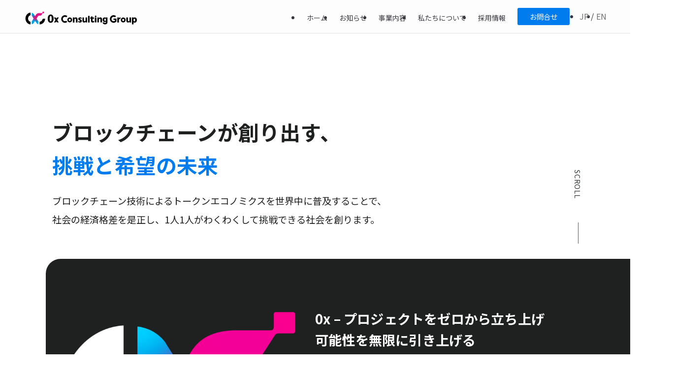

--- FILE ---
content_type: text/html; charset=UTF-8
request_url: https://zero-x.com/
body_size: 43431
content:
<!DOCTYPE html>
<html lang="ja" data-loaded="false" data-scrolled="false" data-spmenu="closed">
<head>
<meta charset="utf-8">
<meta name="format-detection" content="telephone=no">
<meta http-equiv="X-UA-Compatible" content="IE=edge">
<meta name="viewport" content="width=device-width, viewport-fit=cover">
<title>0x Consulting Group | web3総合コンサルティング</title>
<meta name='robots' content='max-image-preview:large' />
<link rel="alternate" href="https://zero-x.com/" hreflang="ja" />
<link rel="alternate" href="https://zero-x.com/en/home-en/" hreflang="en" />
<link rel='dns-prefetch' href='//webfonts.xserver.jp' />
<link rel="alternate" type="application/rss+xml" title="0x Consulting Group &raquo; フィード" href="https://zero-x.com/feed/" />
<link rel="alternate" type="application/rss+xml" title="0x Consulting Group &raquo; コメントフィード" href="https://zero-x.com/comments/feed/" />

<!-- SEO SIMPLE PACK 3.6.2 -->
<meta name="description" content="0x Consulting Groupはブロックチェーン技術によるトークンエコノミクスを世界中に普及することで、社会の経済格差を解決し、1人1人がわくわくして挑戦できる社会を創ります。">
<meta name="keywords" content="0x,Web3,Tokenomics,Marketing">
<link rel="canonical" href="https://zero-x.com/">
<meta property="og:locale" content="ja_JP">
<meta property="og:type" content="website">
<meta property="og:image" content="https://zero-x.com/wp-content/uploads/2023/12/ogp-0x.png">
<meta property="og:title" content="0x Consulting Group | web3総合コンサルティング">
<meta property="og:description" content="0x Consulting Groupはブロックチェーン技術によるトークンエコノミクスを世界中に普及することで、社会の経済格差を解決し、1人1人がわくわくして挑戦できる社会を創ります。">
<meta property="og:url" content="https://zero-x.com/">
<meta property="og:site_name" content="0x Consulting Group">
<!-- / SEO SIMPLE PACK -->

<style id='wp-img-auto-sizes-contain-inline-css' type='text/css'>
img:is([sizes=auto i],[sizes^="auto," i]){contain-intrinsic-size:3000px 1500px}
/*# sourceURL=wp-img-auto-sizes-contain-inline-css */
</style>
<style id='wp-block-group-inline-css' type='text/css'>
.wp-block-group{box-sizing:border-box}:where(.wp-block-group.wp-block-group-is-layout-constrained){position:relative}
/*# sourceURL=https://zero-x.com/wp-includes/blocks/group/style.min.css */
</style>
<style id='wp-block-spacer-inline-css' type='text/css'>
.wp-block-spacer{clear:both}
/*# sourceURL=https://zero-x.com/wp-includes/blocks/spacer/style.min.css */
</style>
<style id='wp-block-heading-inline-css' type='text/css'>
h1:where(.wp-block-heading).has-background,h2:where(.wp-block-heading).has-background,h3:where(.wp-block-heading).has-background,h4:where(.wp-block-heading).has-background,h5:where(.wp-block-heading).has-background,h6:where(.wp-block-heading).has-background{padding:1.25em 2.375em}h1.has-text-align-left[style*=writing-mode]:where([style*=vertical-lr]),h1.has-text-align-right[style*=writing-mode]:where([style*=vertical-rl]),h2.has-text-align-left[style*=writing-mode]:where([style*=vertical-lr]),h2.has-text-align-right[style*=writing-mode]:where([style*=vertical-rl]),h3.has-text-align-left[style*=writing-mode]:where([style*=vertical-lr]),h3.has-text-align-right[style*=writing-mode]:where([style*=vertical-rl]),h4.has-text-align-left[style*=writing-mode]:where([style*=vertical-lr]),h4.has-text-align-right[style*=writing-mode]:where([style*=vertical-rl]),h5.has-text-align-left[style*=writing-mode]:where([style*=vertical-lr]),h5.has-text-align-right[style*=writing-mode]:where([style*=vertical-rl]),h6.has-text-align-left[style*=writing-mode]:where([style*=vertical-lr]),h6.has-text-align-right[style*=writing-mode]:where([style*=vertical-rl]){rotate:180deg}
/*# sourceURL=https://zero-x.com/wp-includes/blocks/heading/style.min.css */
</style>
<style id='wp-block-paragraph-inline-css' type='text/css'>
.is-small-text{font-size:.875em}.is-regular-text{font-size:1em}.is-large-text{font-size:2.25em}.is-larger-text{font-size:3em}.has-drop-cap:not(:focus):first-letter{float:left;font-size:8.4em;font-style:normal;font-weight:100;line-height:.68;margin:.05em .1em 0 0;text-transform:uppercase}body.rtl .has-drop-cap:not(:focus):first-letter{float:none;margin-left:.1em}p.has-drop-cap.has-background{overflow:hidden}:root :where(p.has-background){padding:1.25em 2.375em}:where(p.has-text-color:not(.has-link-color)) a{color:inherit}p.has-text-align-left[style*="writing-mode:vertical-lr"],p.has-text-align-right[style*="writing-mode:vertical-rl"]{rotate:180deg}
/*# sourceURL=https://zero-x.com/wp-includes/blocks/paragraph/style.min.css */
</style>
<style id='wp-block-columns-inline-css' type='text/css'>
.wp-block-columns{box-sizing:border-box;display:flex;flex-wrap:wrap!important}@media (min-width:782px){.wp-block-columns{flex-wrap:nowrap!important}}.wp-block-columns{align-items:normal!important}.wp-block-columns.are-vertically-aligned-top{align-items:flex-start}.wp-block-columns.are-vertically-aligned-center{align-items:center}.wp-block-columns.are-vertically-aligned-bottom{align-items:flex-end}@media (max-width:781px){.wp-block-columns:not(.is-not-stacked-on-mobile)>.wp-block-column{flex-basis:100%!important}}@media (min-width:782px){.wp-block-columns:not(.is-not-stacked-on-mobile)>.wp-block-column{flex-basis:0;flex-grow:1}.wp-block-columns:not(.is-not-stacked-on-mobile)>.wp-block-column[style*=flex-basis]{flex-grow:0}}.wp-block-columns.is-not-stacked-on-mobile{flex-wrap:nowrap!important}.wp-block-columns.is-not-stacked-on-mobile>.wp-block-column{flex-basis:0;flex-grow:1}.wp-block-columns.is-not-stacked-on-mobile>.wp-block-column[style*=flex-basis]{flex-grow:0}:where(.wp-block-columns){margin-bottom:1.75em}:where(.wp-block-columns.has-background){padding:1.25em 2.375em}.wp-block-column{flex-grow:1;min-width:0;overflow-wrap:break-word;word-break:break-word}.wp-block-column.is-vertically-aligned-top{align-self:flex-start}.wp-block-column.is-vertically-aligned-center{align-self:center}.wp-block-column.is-vertically-aligned-bottom{align-self:flex-end}.wp-block-column.is-vertically-aligned-stretch{align-self:stretch}.wp-block-column.is-vertically-aligned-bottom,.wp-block-column.is-vertically-aligned-center,.wp-block-column.is-vertically-aligned-top{width:100%}
/*# sourceURL=https://zero-x.com/wp-includes/blocks/columns/style.min.css */
</style>
<style id='wp-block-image-inline-css' type='text/css'>
.wp-block-image>a,.wp-block-image>figure>a{display:inline-block}.wp-block-image img{box-sizing:border-box;height:auto;max-width:100%;vertical-align:bottom}@media not (prefers-reduced-motion){.wp-block-image img.hide{visibility:hidden}.wp-block-image img.show{animation:show-content-image .4s}}.wp-block-image[style*=border-radius] img,.wp-block-image[style*=border-radius]>a{border-radius:inherit}.wp-block-image.has-custom-border img{box-sizing:border-box}.wp-block-image.aligncenter{text-align:center}.wp-block-image.alignfull>a,.wp-block-image.alignwide>a{width:100%}.wp-block-image.alignfull img,.wp-block-image.alignwide img{height:auto;width:100%}.wp-block-image .aligncenter,.wp-block-image .alignleft,.wp-block-image .alignright,.wp-block-image.aligncenter,.wp-block-image.alignleft,.wp-block-image.alignright{display:table}.wp-block-image .aligncenter>figcaption,.wp-block-image .alignleft>figcaption,.wp-block-image .alignright>figcaption,.wp-block-image.aligncenter>figcaption,.wp-block-image.alignleft>figcaption,.wp-block-image.alignright>figcaption{caption-side:bottom;display:table-caption}.wp-block-image .alignleft{float:left;margin:.5em 1em .5em 0}.wp-block-image .alignright{float:right;margin:.5em 0 .5em 1em}.wp-block-image .aligncenter{margin-left:auto;margin-right:auto}.wp-block-image :where(figcaption){margin-bottom:1em;margin-top:.5em}.wp-block-image.is-style-circle-mask img{border-radius:9999px}@supports ((-webkit-mask-image:none) or (mask-image:none)) or (-webkit-mask-image:none){.wp-block-image.is-style-circle-mask img{border-radius:0;-webkit-mask-image:url('data:image/svg+xml;utf8,<svg viewBox="0 0 100 100" xmlns="http://www.w3.org/2000/svg"><circle cx="50" cy="50" r="50"/></svg>');mask-image:url('data:image/svg+xml;utf8,<svg viewBox="0 0 100 100" xmlns="http://www.w3.org/2000/svg"><circle cx="50" cy="50" r="50"/></svg>');mask-mode:alpha;-webkit-mask-position:center;mask-position:center;-webkit-mask-repeat:no-repeat;mask-repeat:no-repeat;-webkit-mask-size:contain;mask-size:contain}}:root :where(.wp-block-image.is-style-rounded img,.wp-block-image .is-style-rounded img){border-radius:9999px}.wp-block-image figure{margin:0}.wp-lightbox-container{display:flex;flex-direction:column;position:relative}.wp-lightbox-container img{cursor:zoom-in}.wp-lightbox-container img:hover+button{opacity:1}.wp-lightbox-container button{align-items:center;backdrop-filter:blur(16px) saturate(180%);background-color:#5a5a5a40;border:none;border-radius:4px;cursor:zoom-in;display:flex;height:20px;justify-content:center;opacity:0;padding:0;position:absolute;right:16px;text-align:center;top:16px;width:20px;z-index:100}@media not (prefers-reduced-motion){.wp-lightbox-container button{transition:opacity .2s ease}}.wp-lightbox-container button:focus-visible{outline:3px auto #5a5a5a40;outline:3px auto -webkit-focus-ring-color;outline-offset:3px}.wp-lightbox-container button:hover{cursor:pointer;opacity:1}.wp-lightbox-container button:focus{opacity:1}.wp-lightbox-container button:focus,.wp-lightbox-container button:hover,.wp-lightbox-container button:not(:hover):not(:active):not(.has-background){background-color:#5a5a5a40;border:none}.wp-lightbox-overlay{box-sizing:border-box;cursor:zoom-out;height:100vh;left:0;overflow:hidden;position:fixed;top:0;visibility:hidden;width:100%;z-index:100000}.wp-lightbox-overlay .close-button{align-items:center;cursor:pointer;display:flex;justify-content:center;min-height:40px;min-width:40px;padding:0;position:absolute;right:calc(env(safe-area-inset-right) + 16px);top:calc(env(safe-area-inset-top) + 16px);z-index:5000000}.wp-lightbox-overlay .close-button:focus,.wp-lightbox-overlay .close-button:hover,.wp-lightbox-overlay .close-button:not(:hover):not(:active):not(.has-background){background:none;border:none}.wp-lightbox-overlay .lightbox-image-container{height:var(--wp--lightbox-container-height);left:50%;overflow:hidden;position:absolute;top:50%;transform:translate(-50%,-50%);transform-origin:top left;width:var(--wp--lightbox-container-width);z-index:9999999999}.wp-lightbox-overlay .wp-block-image{align-items:center;box-sizing:border-box;display:flex;height:100%;justify-content:center;margin:0;position:relative;transform-origin:0 0;width:100%;z-index:3000000}.wp-lightbox-overlay .wp-block-image img{height:var(--wp--lightbox-image-height);min-height:var(--wp--lightbox-image-height);min-width:var(--wp--lightbox-image-width);width:var(--wp--lightbox-image-width)}.wp-lightbox-overlay .wp-block-image figcaption{display:none}.wp-lightbox-overlay button{background:none;border:none}.wp-lightbox-overlay .scrim{background-color:#fff;height:100%;opacity:.9;position:absolute;width:100%;z-index:2000000}.wp-lightbox-overlay.active{visibility:visible}@media not (prefers-reduced-motion){.wp-lightbox-overlay.active{animation:turn-on-visibility .25s both}.wp-lightbox-overlay.active img{animation:turn-on-visibility .35s both}.wp-lightbox-overlay.show-closing-animation:not(.active){animation:turn-off-visibility .35s both}.wp-lightbox-overlay.show-closing-animation:not(.active) img{animation:turn-off-visibility .25s both}.wp-lightbox-overlay.zoom.active{animation:none;opacity:1;visibility:visible}.wp-lightbox-overlay.zoom.active .lightbox-image-container{animation:lightbox-zoom-in .4s}.wp-lightbox-overlay.zoom.active .lightbox-image-container img{animation:none}.wp-lightbox-overlay.zoom.active .scrim{animation:turn-on-visibility .4s forwards}.wp-lightbox-overlay.zoom.show-closing-animation:not(.active){animation:none}.wp-lightbox-overlay.zoom.show-closing-animation:not(.active) .lightbox-image-container{animation:lightbox-zoom-out .4s}.wp-lightbox-overlay.zoom.show-closing-animation:not(.active) .lightbox-image-container img{animation:none}.wp-lightbox-overlay.zoom.show-closing-animation:not(.active) .scrim{animation:turn-off-visibility .4s forwards}}@keyframes show-content-image{0%{visibility:hidden}99%{visibility:hidden}to{visibility:visible}}@keyframes turn-on-visibility{0%{opacity:0}to{opacity:1}}@keyframes turn-off-visibility{0%{opacity:1;visibility:visible}99%{opacity:0;visibility:visible}to{opacity:0;visibility:hidden}}@keyframes lightbox-zoom-in{0%{transform:translate(calc((-100vw + var(--wp--lightbox-scrollbar-width))/2 + var(--wp--lightbox-initial-left-position)),calc(-50vh + var(--wp--lightbox-initial-top-position))) scale(var(--wp--lightbox-scale))}to{transform:translate(-50%,-50%) scale(1)}}@keyframes lightbox-zoom-out{0%{transform:translate(-50%,-50%) scale(1);visibility:visible}99%{visibility:visible}to{transform:translate(calc((-100vw + var(--wp--lightbox-scrollbar-width))/2 + var(--wp--lightbox-initial-left-position)),calc(-50vh + var(--wp--lightbox-initial-top-position))) scale(var(--wp--lightbox-scale));visibility:hidden}}
/*# sourceURL=https://zero-x.com/wp-includes/blocks/image/style.min.css */
</style>
<style id='wp-block-separator-inline-css' type='text/css'>
@charset "UTF-8";.wp-block-separator{border:none;border-top:2px solid}:root :where(.wp-block-separator.is-style-dots){height:auto;line-height:1;text-align:center}:root :where(.wp-block-separator.is-style-dots):before{color:currentColor;content:"···";font-family:serif;font-size:1.5em;letter-spacing:2em;padding-left:2em}.wp-block-separator.is-style-dots{background:none!important;border:none!important}
/*# sourceURL=https://zero-x.com/wp-includes/blocks/separator/style.min.css */
</style>
<style id='wp-block-cover-inline-css' type='text/css'>
.wp-block-cover,.wp-block-cover-image{align-items:center;background-position:50%;box-sizing:border-box;display:flex;justify-content:center;min-height:430px;overflow:hidden;overflow:clip;padding:1em;position:relative}.wp-block-cover .has-background-dim:not([class*=-background-color]),.wp-block-cover-image .has-background-dim:not([class*=-background-color]),.wp-block-cover-image.has-background-dim:not([class*=-background-color]),.wp-block-cover.has-background-dim:not([class*=-background-color]){background-color:#000}.wp-block-cover .has-background-dim.has-background-gradient,.wp-block-cover-image .has-background-dim.has-background-gradient{background-color:initial}.wp-block-cover-image.has-background-dim:before,.wp-block-cover.has-background-dim:before{background-color:inherit;content:""}.wp-block-cover .wp-block-cover__background,.wp-block-cover .wp-block-cover__gradient-background,.wp-block-cover-image .wp-block-cover__background,.wp-block-cover-image .wp-block-cover__gradient-background,.wp-block-cover-image.has-background-dim:not(.has-background-gradient):before,.wp-block-cover.has-background-dim:not(.has-background-gradient):before{bottom:0;left:0;opacity:.5;position:absolute;right:0;top:0}.wp-block-cover-image.has-background-dim.has-background-dim-10 .wp-block-cover__background,.wp-block-cover-image.has-background-dim.has-background-dim-10 .wp-block-cover__gradient-background,.wp-block-cover-image.has-background-dim.has-background-dim-10:not(.has-background-gradient):before,.wp-block-cover.has-background-dim.has-background-dim-10 .wp-block-cover__background,.wp-block-cover.has-background-dim.has-background-dim-10 .wp-block-cover__gradient-background,.wp-block-cover.has-background-dim.has-background-dim-10:not(.has-background-gradient):before{opacity:.1}.wp-block-cover-image.has-background-dim.has-background-dim-20 .wp-block-cover__background,.wp-block-cover-image.has-background-dim.has-background-dim-20 .wp-block-cover__gradient-background,.wp-block-cover-image.has-background-dim.has-background-dim-20:not(.has-background-gradient):before,.wp-block-cover.has-background-dim.has-background-dim-20 .wp-block-cover__background,.wp-block-cover.has-background-dim.has-background-dim-20 .wp-block-cover__gradient-background,.wp-block-cover.has-background-dim.has-background-dim-20:not(.has-background-gradient):before{opacity:.2}.wp-block-cover-image.has-background-dim.has-background-dim-30 .wp-block-cover__background,.wp-block-cover-image.has-background-dim.has-background-dim-30 .wp-block-cover__gradient-background,.wp-block-cover-image.has-background-dim.has-background-dim-30:not(.has-background-gradient):before,.wp-block-cover.has-background-dim.has-background-dim-30 .wp-block-cover__background,.wp-block-cover.has-background-dim.has-background-dim-30 .wp-block-cover__gradient-background,.wp-block-cover.has-background-dim.has-background-dim-30:not(.has-background-gradient):before{opacity:.3}.wp-block-cover-image.has-background-dim.has-background-dim-40 .wp-block-cover__background,.wp-block-cover-image.has-background-dim.has-background-dim-40 .wp-block-cover__gradient-background,.wp-block-cover-image.has-background-dim.has-background-dim-40:not(.has-background-gradient):before,.wp-block-cover.has-background-dim.has-background-dim-40 .wp-block-cover__background,.wp-block-cover.has-background-dim.has-background-dim-40 .wp-block-cover__gradient-background,.wp-block-cover.has-background-dim.has-background-dim-40:not(.has-background-gradient):before{opacity:.4}.wp-block-cover-image.has-background-dim.has-background-dim-50 .wp-block-cover__background,.wp-block-cover-image.has-background-dim.has-background-dim-50 .wp-block-cover__gradient-background,.wp-block-cover-image.has-background-dim.has-background-dim-50:not(.has-background-gradient):before,.wp-block-cover.has-background-dim.has-background-dim-50 .wp-block-cover__background,.wp-block-cover.has-background-dim.has-background-dim-50 .wp-block-cover__gradient-background,.wp-block-cover.has-background-dim.has-background-dim-50:not(.has-background-gradient):before{opacity:.5}.wp-block-cover-image.has-background-dim.has-background-dim-60 .wp-block-cover__background,.wp-block-cover-image.has-background-dim.has-background-dim-60 .wp-block-cover__gradient-background,.wp-block-cover-image.has-background-dim.has-background-dim-60:not(.has-background-gradient):before,.wp-block-cover.has-background-dim.has-background-dim-60 .wp-block-cover__background,.wp-block-cover.has-background-dim.has-background-dim-60 .wp-block-cover__gradient-background,.wp-block-cover.has-background-dim.has-background-dim-60:not(.has-background-gradient):before{opacity:.6}.wp-block-cover-image.has-background-dim.has-background-dim-70 .wp-block-cover__background,.wp-block-cover-image.has-background-dim.has-background-dim-70 .wp-block-cover__gradient-background,.wp-block-cover-image.has-background-dim.has-background-dim-70:not(.has-background-gradient):before,.wp-block-cover.has-background-dim.has-background-dim-70 .wp-block-cover__background,.wp-block-cover.has-background-dim.has-background-dim-70 .wp-block-cover__gradient-background,.wp-block-cover.has-background-dim.has-background-dim-70:not(.has-background-gradient):before{opacity:.7}.wp-block-cover-image.has-background-dim.has-background-dim-80 .wp-block-cover__background,.wp-block-cover-image.has-background-dim.has-background-dim-80 .wp-block-cover__gradient-background,.wp-block-cover-image.has-background-dim.has-background-dim-80:not(.has-background-gradient):before,.wp-block-cover.has-background-dim.has-background-dim-80 .wp-block-cover__background,.wp-block-cover.has-background-dim.has-background-dim-80 .wp-block-cover__gradient-background,.wp-block-cover.has-background-dim.has-background-dim-80:not(.has-background-gradient):before{opacity:.8}.wp-block-cover-image.has-background-dim.has-background-dim-90 .wp-block-cover__background,.wp-block-cover-image.has-background-dim.has-background-dim-90 .wp-block-cover__gradient-background,.wp-block-cover-image.has-background-dim.has-background-dim-90:not(.has-background-gradient):before,.wp-block-cover.has-background-dim.has-background-dim-90 .wp-block-cover__background,.wp-block-cover.has-background-dim.has-background-dim-90 .wp-block-cover__gradient-background,.wp-block-cover.has-background-dim.has-background-dim-90:not(.has-background-gradient):before{opacity:.9}.wp-block-cover-image.has-background-dim.has-background-dim-100 .wp-block-cover__background,.wp-block-cover-image.has-background-dim.has-background-dim-100 .wp-block-cover__gradient-background,.wp-block-cover-image.has-background-dim.has-background-dim-100:not(.has-background-gradient):before,.wp-block-cover.has-background-dim.has-background-dim-100 .wp-block-cover__background,.wp-block-cover.has-background-dim.has-background-dim-100 .wp-block-cover__gradient-background,.wp-block-cover.has-background-dim.has-background-dim-100:not(.has-background-gradient):before{opacity:1}.wp-block-cover .wp-block-cover__background.has-background-dim.has-background-dim-0,.wp-block-cover .wp-block-cover__gradient-background.has-background-dim.has-background-dim-0,.wp-block-cover-image .wp-block-cover__background.has-background-dim.has-background-dim-0,.wp-block-cover-image .wp-block-cover__gradient-background.has-background-dim.has-background-dim-0{opacity:0}.wp-block-cover .wp-block-cover__background.has-background-dim.has-background-dim-10,.wp-block-cover .wp-block-cover__gradient-background.has-background-dim.has-background-dim-10,.wp-block-cover-image .wp-block-cover__background.has-background-dim.has-background-dim-10,.wp-block-cover-image .wp-block-cover__gradient-background.has-background-dim.has-background-dim-10{opacity:.1}.wp-block-cover .wp-block-cover__background.has-background-dim.has-background-dim-20,.wp-block-cover .wp-block-cover__gradient-background.has-background-dim.has-background-dim-20,.wp-block-cover-image .wp-block-cover__background.has-background-dim.has-background-dim-20,.wp-block-cover-image .wp-block-cover__gradient-background.has-background-dim.has-background-dim-20{opacity:.2}.wp-block-cover .wp-block-cover__background.has-background-dim.has-background-dim-30,.wp-block-cover .wp-block-cover__gradient-background.has-background-dim.has-background-dim-30,.wp-block-cover-image .wp-block-cover__background.has-background-dim.has-background-dim-30,.wp-block-cover-image .wp-block-cover__gradient-background.has-background-dim.has-background-dim-30{opacity:.3}.wp-block-cover .wp-block-cover__background.has-background-dim.has-background-dim-40,.wp-block-cover .wp-block-cover__gradient-background.has-background-dim.has-background-dim-40,.wp-block-cover-image .wp-block-cover__background.has-background-dim.has-background-dim-40,.wp-block-cover-image .wp-block-cover__gradient-background.has-background-dim.has-background-dim-40{opacity:.4}.wp-block-cover .wp-block-cover__background.has-background-dim.has-background-dim-50,.wp-block-cover .wp-block-cover__gradient-background.has-background-dim.has-background-dim-50,.wp-block-cover-image .wp-block-cover__background.has-background-dim.has-background-dim-50,.wp-block-cover-image .wp-block-cover__gradient-background.has-background-dim.has-background-dim-50{opacity:.5}.wp-block-cover .wp-block-cover__background.has-background-dim.has-background-dim-60,.wp-block-cover .wp-block-cover__gradient-background.has-background-dim.has-background-dim-60,.wp-block-cover-image .wp-block-cover__background.has-background-dim.has-background-dim-60,.wp-block-cover-image .wp-block-cover__gradient-background.has-background-dim.has-background-dim-60{opacity:.6}.wp-block-cover .wp-block-cover__background.has-background-dim.has-background-dim-70,.wp-block-cover .wp-block-cover__gradient-background.has-background-dim.has-background-dim-70,.wp-block-cover-image .wp-block-cover__background.has-background-dim.has-background-dim-70,.wp-block-cover-image .wp-block-cover__gradient-background.has-background-dim.has-background-dim-70{opacity:.7}.wp-block-cover .wp-block-cover__background.has-background-dim.has-background-dim-80,.wp-block-cover .wp-block-cover__gradient-background.has-background-dim.has-background-dim-80,.wp-block-cover-image .wp-block-cover__background.has-background-dim.has-background-dim-80,.wp-block-cover-image .wp-block-cover__gradient-background.has-background-dim.has-background-dim-80{opacity:.8}.wp-block-cover .wp-block-cover__background.has-background-dim.has-background-dim-90,.wp-block-cover .wp-block-cover__gradient-background.has-background-dim.has-background-dim-90,.wp-block-cover-image .wp-block-cover__background.has-background-dim.has-background-dim-90,.wp-block-cover-image .wp-block-cover__gradient-background.has-background-dim.has-background-dim-90{opacity:.9}.wp-block-cover .wp-block-cover__background.has-background-dim.has-background-dim-100,.wp-block-cover .wp-block-cover__gradient-background.has-background-dim.has-background-dim-100,.wp-block-cover-image .wp-block-cover__background.has-background-dim.has-background-dim-100,.wp-block-cover-image .wp-block-cover__gradient-background.has-background-dim.has-background-dim-100{opacity:1}.wp-block-cover-image.alignleft,.wp-block-cover-image.alignright,.wp-block-cover.alignleft,.wp-block-cover.alignright{max-width:420px;width:100%}.wp-block-cover-image.aligncenter,.wp-block-cover-image.alignleft,.wp-block-cover-image.alignright,.wp-block-cover.aligncenter,.wp-block-cover.alignleft,.wp-block-cover.alignright{display:flex}.wp-block-cover .wp-block-cover__inner-container,.wp-block-cover-image .wp-block-cover__inner-container{color:inherit;position:relative;width:100%}.wp-block-cover-image.is-position-top-left,.wp-block-cover.is-position-top-left{align-items:flex-start;justify-content:flex-start}.wp-block-cover-image.is-position-top-center,.wp-block-cover.is-position-top-center{align-items:flex-start;justify-content:center}.wp-block-cover-image.is-position-top-right,.wp-block-cover.is-position-top-right{align-items:flex-start;justify-content:flex-end}.wp-block-cover-image.is-position-center-left,.wp-block-cover.is-position-center-left{align-items:center;justify-content:flex-start}.wp-block-cover-image.is-position-center-center,.wp-block-cover.is-position-center-center{align-items:center;justify-content:center}.wp-block-cover-image.is-position-center-right,.wp-block-cover.is-position-center-right{align-items:center;justify-content:flex-end}.wp-block-cover-image.is-position-bottom-left,.wp-block-cover.is-position-bottom-left{align-items:flex-end;justify-content:flex-start}.wp-block-cover-image.is-position-bottom-center,.wp-block-cover.is-position-bottom-center{align-items:flex-end;justify-content:center}.wp-block-cover-image.is-position-bottom-right,.wp-block-cover.is-position-bottom-right{align-items:flex-end;justify-content:flex-end}.wp-block-cover-image.has-custom-content-position.has-custom-content-position .wp-block-cover__inner-container,.wp-block-cover.has-custom-content-position.has-custom-content-position .wp-block-cover__inner-container{margin:0}.wp-block-cover-image.has-custom-content-position.has-custom-content-position.is-position-bottom-left .wp-block-cover__inner-container,.wp-block-cover-image.has-custom-content-position.has-custom-content-position.is-position-bottom-right .wp-block-cover__inner-container,.wp-block-cover-image.has-custom-content-position.has-custom-content-position.is-position-center-left .wp-block-cover__inner-container,.wp-block-cover-image.has-custom-content-position.has-custom-content-position.is-position-center-right .wp-block-cover__inner-container,.wp-block-cover-image.has-custom-content-position.has-custom-content-position.is-position-top-left .wp-block-cover__inner-container,.wp-block-cover-image.has-custom-content-position.has-custom-content-position.is-position-top-right .wp-block-cover__inner-container,.wp-block-cover.has-custom-content-position.has-custom-content-position.is-position-bottom-left .wp-block-cover__inner-container,.wp-block-cover.has-custom-content-position.has-custom-content-position.is-position-bottom-right .wp-block-cover__inner-container,.wp-block-cover.has-custom-content-position.has-custom-content-position.is-position-center-left .wp-block-cover__inner-container,.wp-block-cover.has-custom-content-position.has-custom-content-position.is-position-center-right .wp-block-cover__inner-container,.wp-block-cover.has-custom-content-position.has-custom-content-position.is-position-top-left .wp-block-cover__inner-container,.wp-block-cover.has-custom-content-position.has-custom-content-position.is-position-top-right .wp-block-cover__inner-container{margin:0;width:auto}.wp-block-cover .wp-block-cover__image-background,.wp-block-cover video.wp-block-cover__video-background,.wp-block-cover-image .wp-block-cover__image-background,.wp-block-cover-image video.wp-block-cover__video-background{border:none;bottom:0;box-shadow:none;height:100%;left:0;margin:0;max-height:none;max-width:none;object-fit:cover;outline:none;padding:0;position:absolute;right:0;top:0;width:100%}.wp-block-cover-image.has-parallax,.wp-block-cover.has-parallax,.wp-block-cover__image-background.has-parallax,video.wp-block-cover__video-background.has-parallax{background-attachment:fixed;background-repeat:no-repeat;background-size:cover}@supports (-webkit-touch-callout:inherit){.wp-block-cover-image.has-parallax,.wp-block-cover.has-parallax,.wp-block-cover__image-background.has-parallax,video.wp-block-cover__video-background.has-parallax{background-attachment:scroll}}@media (prefers-reduced-motion:reduce){.wp-block-cover-image.has-parallax,.wp-block-cover.has-parallax,.wp-block-cover__image-background.has-parallax,video.wp-block-cover__video-background.has-parallax{background-attachment:scroll}}.wp-block-cover-image.is-repeated,.wp-block-cover.is-repeated,.wp-block-cover__image-background.is-repeated,video.wp-block-cover__video-background.is-repeated{background-repeat:repeat;background-size:auto}.wp-block-cover-image-text,.wp-block-cover-image-text a,.wp-block-cover-image-text a:active,.wp-block-cover-image-text a:focus,.wp-block-cover-image-text a:hover,.wp-block-cover-text,.wp-block-cover-text a,.wp-block-cover-text a:active,.wp-block-cover-text a:focus,.wp-block-cover-text a:hover,section.wp-block-cover-image h2,section.wp-block-cover-image h2 a,section.wp-block-cover-image h2 a:active,section.wp-block-cover-image h2 a:focus,section.wp-block-cover-image h2 a:hover{color:#fff}.wp-block-cover-image .wp-block-cover.has-left-content{justify-content:flex-start}.wp-block-cover-image .wp-block-cover.has-right-content{justify-content:flex-end}.wp-block-cover-image.has-left-content .wp-block-cover-image-text,.wp-block-cover.has-left-content .wp-block-cover-text,section.wp-block-cover-image.has-left-content>h2{margin-left:0;text-align:left}.wp-block-cover-image.has-right-content .wp-block-cover-image-text,.wp-block-cover.has-right-content .wp-block-cover-text,section.wp-block-cover-image.has-right-content>h2{margin-right:0;text-align:right}.wp-block-cover .wp-block-cover-text,.wp-block-cover-image .wp-block-cover-image-text,section.wp-block-cover-image>h2{font-size:2em;line-height:1.25;margin-bottom:0;max-width:840px;padding:.44em;text-align:center;z-index:1}:where(.wp-block-cover-image:not(.has-text-color)),:where(.wp-block-cover:not(.has-text-color)){color:#fff}:where(.wp-block-cover-image.is-light:not(.has-text-color)),:where(.wp-block-cover.is-light:not(.has-text-color)){color:#000}:root :where(.wp-block-cover h1:not(.has-text-color)),:root :where(.wp-block-cover h2:not(.has-text-color)),:root :where(.wp-block-cover h3:not(.has-text-color)),:root :where(.wp-block-cover h4:not(.has-text-color)),:root :where(.wp-block-cover h5:not(.has-text-color)),:root :where(.wp-block-cover h6:not(.has-text-color)),:root :where(.wp-block-cover p:not(.has-text-color)){color:inherit}body:not(.editor-styles-wrapper) .wp-block-cover:not(.wp-block-cover:has(.wp-block-cover__background+.wp-block-cover__inner-container)) .wp-block-cover__image-background,body:not(.editor-styles-wrapper) .wp-block-cover:not(.wp-block-cover:has(.wp-block-cover__background+.wp-block-cover__inner-container)) .wp-block-cover__video-background{z-index:0}body:not(.editor-styles-wrapper) .wp-block-cover:not(.wp-block-cover:has(.wp-block-cover__background+.wp-block-cover__inner-container)) .wp-block-cover__background,body:not(.editor-styles-wrapper) .wp-block-cover:not(.wp-block-cover:has(.wp-block-cover__background+.wp-block-cover__inner-container)) .wp-block-cover__gradient-background,body:not(.editor-styles-wrapper) .wp-block-cover:not(.wp-block-cover:has(.wp-block-cover__background+.wp-block-cover__inner-container)) .wp-block-cover__inner-container,body:not(.editor-styles-wrapper) .wp-block-cover:not(.wp-block-cover:has(.wp-block-cover__background+.wp-block-cover__inner-container)).has-background-dim:not(.has-background-gradient):before{z-index:1}.has-modal-open body:not(.editor-styles-wrapper) .wp-block-cover:not(.wp-block-cover:has(.wp-block-cover__background+.wp-block-cover__inner-container)) .wp-block-cover__inner-container{z-index:auto}
/*# sourceURL=https://zero-x.com/wp-includes/blocks/cover/style.min.css */
</style>
<style id='wp-block-button-inline-css' type='text/css'>
.wp-block-button__link{align-content:center;box-sizing:border-box;cursor:pointer;display:inline-block;height:100%;text-align:center;word-break:break-word}.wp-block-button__link.aligncenter{text-align:center}.wp-block-button__link.alignright{text-align:right}:where(.wp-block-button__link){border-radius:9999px;box-shadow:none;padding:calc(.667em + 2px) calc(1.333em + 2px);text-decoration:none}.wp-block-button[style*=text-decoration] .wp-block-button__link{text-decoration:inherit}.wp-block-buttons>.wp-block-button.has-custom-width{max-width:none}.wp-block-buttons>.wp-block-button.has-custom-width .wp-block-button__link{width:100%}.wp-block-buttons>.wp-block-button.has-custom-font-size .wp-block-button__link{font-size:inherit}.wp-block-buttons>.wp-block-button.wp-block-button__width-25{width:calc(25% - var(--wp--style--block-gap, .5em)*.75)}.wp-block-buttons>.wp-block-button.wp-block-button__width-50{width:calc(50% - var(--wp--style--block-gap, .5em)*.5)}.wp-block-buttons>.wp-block-button.wp-block-button__width-75{width:calc(75% - var(--wp--style--block-gap, .5em)*.25)}.wp-block-buttons>.wp-block-button.wp-block-button__width-100{flex-basis:100%;width:100%}.wp-block-buttons.is-vertical>.wp-block-button.wp-block-button__width-25{width:25%}.wp-block-buttons.is-vertical>.wp-block-button.wp-block-button__width-50{width:50%}.wp-block-buttons.is-vertical>.wp-block-button.wp-block-button__width-75{width:75%}.wp-block-button.is-style-squared,.wp-block-button__link.wp-block-button.is-style-squared{border-radius:0}.wp-block-button.no-border-radius,.wp-block-button__link.no-border-radius{border-radius:0!important}:root :where(.wp-block-button .wp-block-button__link.is-style-outline),:root :where(.wp-block-button.is-style-outline>.wp-block-button__link){border:2px solid;padding:.667em 1.333em}:root :where(.wp-block-button .wp-block-button__link.is-style-outline:not(.has-text-color)),:root :where(.wp-block-button.is-style-outline>.wp-block-button__link:not(.has-text-color)){color:currentColor}:root :where(.wp-block-button .wp-block-button__link.is-style-outline:not(.has-background)),:root :where(.wp-block-button.is-style-outline>.wp-block-button__link:not(.has-background)){background-color:initial;background-image:none}
/*# sourceURL=https://zero-x.com/wp-includes/blocks/button/style.min.css */
</style>
<style id='wp-block-buttons-inline-css' type='text/css'>
.wp-block-buttons{box-sizing:border-box}.wp-block-buttons.is-vertical{flex-direction:column}.wp-block-buttons.is-vertical>.wp-block-button:last-child{margin-bottom:0}.wp-block-buttons>.wp-block-button{display:inline-block;margin:0}.wp-block-buttons.is-content-justification-left{justify-content:flex-start}.wp-block-buttons.is-content-justification-left.is-vertical{align-items:flex-start}.wp-block-buttons.is-content-justification-center{justify-content:center}.wp-block-buttons.is-content-justification-center.is-vertical{align-items:center}.wp-block-buttons.is-content-justification-right{justify-content:flex-end}.wp-block-buttons.is-content-justification-right.is-vertical{align-items:flex-end}.wp-block-buttons.is-content-justification-space-between{justify-content:space-between}.wp-block-buttons.aligncenter{text-align:center}.wp-block-buttons:not(.is-content-justification-space-between,.is-content-justification-right,.is-content-justification-left,.is-content-justification-center) .wp-block-button.aligncenter{margin-left:auto;margin-right:auto;width:100%}.wp-block-buttons[style*=text-decoration] .wp-block-button,.wp-block-buttons[style*=text-decoration] .wp-block-button__link{text-decoration:inherit}.wp-block-buttons.has-custom-font-size .wp-block-button__link{font-size:inherit}.wp-block-buttons .wp-block-button__link{width:100%}.wp-block-button.aligncenter{text-align:center}
/*# sourceURL=https://zero-x.com/wp-includes/blocks/buttons/style.min.css */
</style>
<link rel='stylesheet' id='font-awesome-all-css' href='https://zero-x.com/wp-content/themes/swell/assets/font-awesome/v6/css/all.min.css?ver=2.14.0' type='text/css' media='all' />
<style id='wp-block-library-inline-css' type='text/css'>
:root{--wp-block-synced-color:#7a00df;--wp-block-synced-color--rgb:122,0,223;--wp-bound-block-color:var(--wp-block-synced-color);--wp-editor-canvas-background:#ddd;--wp-admin-theme-color:#007cba;--wp-admin-theme-color--rgb:0,124,186;--wp-admin-theme-color-darker-10:#006ba1;--wp-admin-theme-color-darker-10--rgb:0,107,160.5;--wp-admin-theme-color-darker-20:#005a87;--wp-admin-theme-color-darker-20--rgb:0,90,135;--wp-admin-border-width-focus:2px}@media (min-resolution:192dpi){:root{--wp-admin-border-width-focus:1.5px}}.wp-element-button{cursor:pointer}:root .has-very-light-gray-background-color{background-color:#eee}:root .has-very-dark-gray-background-color{background-color:#313131}:root .has-very-light-gray-color{color:#eee}:root .has-very-dark-gray-color{color:#313131}:root .has-vivid-green-cyan-to-vivid-cyan-blue-gradient-background{background:linear-gradient(135deg,#00d084,#0693e3)}:root .has-purple-crush-gradient-background{background:linear-gradient(135deg,#34e2e4,#4721fb 50%,#ab1dfe)}:root .has-hazy-dawn-gradient-background{background:linear-gradient(135deg,#faaca8,#dad0ec)}:root .has-subdued-olive-gradient-background{background:linear-gradient(135deg,#fafae1,#67a671)}:root .has-atomic-cream-gradient-background{background:linear-gradient(135deg,#fdd79a,#004a59)}:root .has-nightshade-gradient-background{background:linear-gradient(135deg,#330968,#31cdcf)}:root .has-midnight-gradient-background{background:linear-gradient(135deg,#020381,#2874fc)}:root{--wp--preset--font-size--normal:16px;--wp--preset--font-size--huge:42px}.has-regular-font-size{font-size:1em}.has-larger-font-size{font-size:2.625em}.has-normal-font-size{font-size:var(--wp--preset--font-size--normal)}.has-huge-font-size{font-size:var(--wp--preset--font-size--huge)}.has-text-align-center{text-align:center}.has-text-align-left{text-align:left}.has-text-align-right{text-align:right}.has-fit-text{white-space:nowrap!important}#end-resizable-editor-section{display:none}.aligncenter{clear:both}.items-justified-left{justify-content:flex-start}.items-justified-center{justify-content:center}.items-justified-right{justify-content:flex-end}.items-justified-space-between{justify-content:space-between}.screen-reader-text{border:0;clip-path:inset(50%);height:1px;margin:-1px;overflow:hidden;padding:0;position:absolute;width:1px;word-wrap:normal!important}.screen-reader-text:focus{background-color:#ddd;clip-path:none;color:#444;display:block;font-size:1em;height:auto;left:5px;line-height:normal;padding:15px 23px 14px;text-decoration:none;top:5px;width:auto;z-index:100000}html :where(.has-border-color){border-style:solid}html :where([style*=border-top-color]){border-top-style:solid}html :where([style*=border-right-color]){border-right-style:solid}html :where([style*=border-bottom-color]){border-bottom-style:solid}html :where([style*=border-left-color]){border-left-style:solid}html :where([style*=border-width]){border-style:solid}html :where([style*=border-top-width]){border-top-style:solid}html :where([style*=border-right-width]){border-right-style:solid}html :where([style*=border-bottom-width]){border-bottom-style:solid}html :where([style*=border-left-width]){border-left-style:solid}html :where(img[class*=wp-image-]){height:auto;max-width:100%}:where(figure){margin:0 0 1em}html :where(.is-position-sticky){--wp-admin--admin-bar--position-offset:var(--wp-admin--admin-bar--height,0px)}@media screen and (max-width:600px){html :where(.is-position-sticky){--wp-admin--admin-bar--position-offset:0px}}

/*# sourceURL=wp-block-library-inline-css */
</style><style id='global-styles-inline-css' type='text/css'>
:root{--wp--preset--aspect-ratio--square: 1;--wp--preset--aspect-ratio--4-3: 4/3;--wp--preset--aspect-ratio--3-4: 3/4;--wp--preset--aspect-ratio--3-2: 3/2;--wp--preset--aspect-ratio--2-3: 2/3;--wp--preset--aspect-ratio--16-9: 16/9;--wp--preset--aspect-ratio--9-16: 9/16;--wp--preset--color--black: #000;--wp--preset--color--cyan-bluish-gray: #abb8c3;--wp--preset--color--white: #fff;--wp--preset--color--pale-pink: #f78da7;--wp--preset--color--vivid-red: #cf2e2e;--wp--preset--color--luminous-vivid-orange: #ff6900;--wp--preset--color--luminous-vivid-amber: #fcb900;--wp--preset--color--light-green-cyan: #7bdcb5;--wp--preset--color--vivid-green-cyan: #00d084;--wp--preset--color--pale-cyan-blue: #8ed1fc;--wp--preset--color--vivid-cyan-blue: #0693e3;--wp--preset--color--vivid-purple: #9b51e0;--wp--preset--color--swl-main: var(--color_main);--wp--preset--color--swl-main-thin: var(--color_main_thin);--wp--preset--color--swl-gray: var(--color_gray);--wp--preset--color--swl-deep-01: var(--color_deep01);--wp--preset--color--swl-deep-02: var(--color_deep02);--wp--preset--color--swl-deep-03: var(--color_deep03);--wp--preset--color--swl-deep-04: var(--color_deep04);--wp--preset--color--swl-pale-01: var(--color_pale01);--wp--preset--color--swl-pale-02: var(--color_pale02);--wp--preset--color--swl-pale-03: var(--color_pale03);--wp--preset--color--swl-pale-04: var(--color_pale04);--wp--preset--gradient--vivid-cyan-blue-to-vivid-purple: linear-gradient(135deg,rgb(6,147,227) 0%,rgb(155,81,224) 100%);--wp--preset--gradient--light-green-cyan-to-vivid-green-cyan: linear-gradient(135deg,rgb(122,220,180) 0%,rgb(0,208,130) 100%);--wp--preset--gradient--luminous-vivid-amber-to-luminous-vivid-orange: linear-gradient(135deg,rgb(252,185,0) 0%,rgb(255,105,0) 100%);--wp--preset--gradient--luminous-vivid-orange-to-vivid-red: linear-gradient(135deg,rgb(255,105,0) 0%,rgb(207,46,46) 100%);--wp--preset--gradient--very-light-gray-to-cyan-bluish-gray: linear-gradient(135deg,rgb(238,238,238) 0%,rgb(169,184,195) 100%);--wp--preset--gradient--cool-to-warm-spectrum: linear-gradient(135deg,rgb(74,234,220) 0%,rgb(151,120,209) 20%,rgb(207,42,186) 40%,rgb(238,44,130) 60%,rgb(251,105,98) 80%,rgb(254,248,76) 100%);--wp--preset--gradient--blush-light-purple: linear-gradient(135deg,rgb(255,206,236) 0%,rgb(152,150,240) 100%);--wp--preset--gradient--blush-bordeaux: linear-gradient(135deg,rgb(254,205,165) 0%,rgb(254,45,45) 50%,rgb(107,0,62) 100%);--wp--preset--gradient--luminous-dusk: linear-gradient(135deg,rgb(255,203,112) 0%,rgb(199,81,192) 50%,rgb(65,88,208) 100%);--wp--preset--gradient--pale-ocean: linear-gradient(135deg,rgb(255,245,203) 0%,rgb(182,227,212) 50%,rgb(51,167,181) 100%);--wp--preset--gradient--electric-grass: linear-gradient(135deg,rgb(202,248,128) 0%,rgb(113,206,126) 100%);--wp--preset--gradient--midnight: linear-gradient(135deg,rgb(2,3,129) 0%,rgb(40,116,252) 100%);--wp--preset--font-size--small: 0.9em;--wp--preset--font-size--medium: 1.1em;--wp--preset--font-size--large: 1.25em;--wp--preset--font-size--x-large: 42px;--wp--preset--font-size--xs: 0.75em;--wp--preset--font-size--huge: 1.6em;--wp--preset--spacing--20: 0.44rem;--wp--preset--spacing--30: 0.67rem;--wp--preset--spacing--40: 1rem;--wp--preset--spacing--50: 1.5rem;--wp--preset--spacing--60: 2.25rem;--wp--preset--spacing--70: 3.38rem;--wp--preset--spacing--80: 5.06rem;--wp--preset--shadow--natural: 6px 6px 9px rgba(0, 0, 0, 0.2);--wp--preset--shadow--deep: 12px 12px 50px rgba(0, 0, 0, 0.4);--wp--preset--shadow--sharp: 6px 6px 0px rgba(0, 0, 0, 0.2);--wp--preset--shadow--outlined: 6px 6px 0px -3px rgb(255, 255, 255), 6px 6px rgb(0, 0, 0);--wp--preset--shadow--crisp: 6px 6px 0px rgb(0, 0, 0);}:where(.is-layout-flex){gap: 0.5em;}:where(.is-layout-grid){gap: 0.5em;}body .is-layout-flex{display: flex;}.is-layout-flex{flex-wrap: wrap;align-items: center;}.is-layout-flex > :is(*, div){margin: 0;}body .is-layout-grid{display: grid;}.is-layout-grid > :is(*, div){margin: 0;}:where(.wp-block-columns.is-layout-flex){gap: 2em;}:where(.wp-block-columns.is-layout-grid){gap: 2em;}:where(.wp-block-post-template.is-layout-flex){gap: 1.25em;}:where(.wp-block-post-template.is-layout-grid){gap: 1.25em;}.has-black-color{color: var(--wp--preset--color--black) !important;}.has-cyan-bluish-gray-color{color: var(--wp--preset--color--cyan-bluish-gray) !important;}.has-white-color{color: var(--wp--preset--color--white) !important;}.has-pale-pink-color{color: var(--wp--preset--color--pale-pink) !important;}.has-vivid-red-color{color: var(--wp--preset--color--vivid-red) !important;}.has-luminous-vivid-orange-color{color: var(--wp--preset--color--luminous-vivid-orange) !important;}.has-luminous-vivid-amber-color{color: var(--wp--preset--color--luminous-vivid-amber) !important;}.has-light-green-cyan-color{color: var(--wp--preset--color--light-green-cyan) !important;}.has-vivid-green-cyan-color{color: var(--wp--preset--color--vivid-green-cyan) !important;}.has-pale-cyan-blue-color{color: var(--wp--preset--color--pale-cyan-blue) !important;}.has-vivid-cyan-blue-color{color: var(--wp--preset--color--vivid-cyan-blue) !important;}.has-vivid-purple-color{color: var(--wp--preset--color--vivid-purple) !important;}.has-black-background-color{background-color: var(--wp--preset--color--black) !important;}.has-cyan-bluish-gray-background-color{background-color: var(--wp--preset--color--cyan-bluish-gray) !important;}.has-white-background-color{background-color: var(--wp--preset--color--white) !important;}.has-pale-pink-background-color{background-color: var(--wp--preset--color--pale-pink) !important;}.has-vivid-red-background-color{background-color: var(--wp--preset--color--vivid-red) !important;}.has-luminous-vivid-orange-background-color{background-color: var(--wp--preset--color--luminous-vivid-orange) !important;}.has-luminous-vivid-amber-background-color{background-color: var(--wp--preset--color--luminous-vivid-amber) !important;}.has-light-green-cyan-background-color{background-color: var(--wp--preset--color--light-green-cyan) !important;}.has-vivid-green-cyan-background-color{background-color: var(--wp--preset--color--vivid-green-cyan) !important;}.has-pale-cyan-blue-background-color{background-color: var(--wp--preset--color--pale-cyan-blue) !important;}.has-vivid-cyan-blue-background-color{background-color: var(--wp--preset--color--vivid-cyan-blue) !important;}.has-vivid-purple-background-color{background-color: var(--wp--preset--color--vivid-purple) !important;}.has-black-border-color{border-color: var(--wp--preset--color--black) !important;}.has-cyan-bluish-gray-border-color{border-color: var(--wp--preset--color--cyan-bluish-gray) !important;}.has-white-border-color{border-color: var(--wp--preset--color--white) !important;}.has-pale-pink-border-color{border-color: var(--wp--preset--color--pale-pink) !important;}.has-vivid-red-border-color{border-color: var(--wp--preset--color--vivid-red) !important;}.has-luminous-vivid-orange-border-color{border-color: var(--wp--preset--color--luminous-vivid-orange) !important;}.has-luminous-vivid-amber-border-color{border-color: var(--wp--preset--color--luminous-vivid-amber) !important;}.has-light-green-cyan-border-color{border-color: var(--wp--preset--color--light-green-cyan) !important;}.has-vivid-green-cyan-border-color{border-color: var(--wp--preset--color--vivid-green-cyan) !important;}.has-pale-cyan-blue-border-color{border-color: var(--wp--preset--color--pale-cyan-blue) !important;}.has-vivid-cyan-blue-border-color{border-color: var(--wp--preset--color--vivid-cyan-blue) !important;}.has-vivid-purple-border-color{border-color: var(--wp--preset--color--vivid-purple) !important;}.has-vivid-cyan-blue-to-vivid-purple-gradient-background{background: var(--wp--preset--gradient--vivid-cyan-blue-to-vivid-purple) !important;}.has-light-green-cyan-to-vivid-green-cyan-gradient-background{background: var(--wp--preset--gradient--light-green-cyan-to-vivid-green-cyan) !important;}.has-luminous-vivid-amber-to-luminous-vivid-orange-gradient-background{background: var(--wp--preset--gradient--luminous-vivid-amber-to-luminous-vivid-orange) !important;}.has-luminous-vivid-orange-to-vivid-red-gradient-background{background: var(--wp--preset--gradient--luminous-vivid-orange-to-vivid-red) !important;}.has-very-light-gray-to-cyan-bluish-gray-gradient-background{background: var(--wp--preset--gradient--very-light-gray-to-cyan-bluish-gray) !important;}.has-cool-to-warm-spectrum-gradient-background{background: var(--wp--preset--gradient--cool-to-warm-spectrum) !important;}.has-blush-light-purple-gradient-background{background: var(--wp--preset--gradient--blush-light-purple) !important;}.has-blush-bordeaux-gradient-background{background: var(--wp--preset--gradient--blush-bordeaux) !important;}.has-luminous-dusk-gradient-background{background: var(--wp--preset--gradient--luminous-dusk) !important;}.has-pale-ocean-gradient-background{background: var(--wp--preset--gradient--pale-ocean) !important;}.has-electric-grass-gradient-background{background: var(--wp--preset--gradient--electric-grass) !important;}.has-midnight-gradient-background{background: var(--wp--preset--gradient--midnight) !important;}.has-small-font-size{font-size: var(--wp--preset--font-size--small) !important;}.has-medium-font-size{font-size: var(--wp--preset--font-size--medium) !important;}.has-large-font-size{font-size: var(--wp--preset--font-size--large) !important;}.has-x-large-font-size{font-size: var(--wp--preset--font-size--x-large) !important;}
:where(.wp-block-columns.is-layout-flex){gap: 2em;}:where(.wp-block-columns.is-layout-grid){gap: 2em;}
/*# sourceURL=global-styles-inline-css */
</style>
<style id='core-block-supports-inline-css' type='text/css'>
.wp-container-core-group-is-layout-f56a869c{flex-wrap:nowrap;justify-content:flex-start;}.wp-elements-835b3522403505cda43b87cd5868e279 a:where(:not(.wp-element-button)){color:#1f2020;}.wp-elements-65dcf69d0eddebf22ce9abbe7ca10fb8 a:where(:not(.wp-element-button)){color:#1f2020;}.wp-elements-7fe86dc9c05378e4dac2a6bccf498349 a:where(:not(.wp-element-button)){color:#1f2020;}.wp-elements-15e1b7be86b3ec619eb9410bd4bf5f6c a:where(:not(.wp-element-button)){color:#1f2020;}.wp-elements-3285c5db2cfbf11fc3621f2b2610620a a:where(:not(.wp-element-button)){color:#1f2020;}.wp-elements-1bf53bc9b5f21f86f27b3243b204a617 a:where(:not(.wp-element-button)){color:#1f2020;}.wp-container-core-group-is-layout-558b13e7{flex-wrap:nowrap;justify-content:flex-start;align-items:flex-start;}.wp-elements-6215bcc86a5e5602439dde025058c63d a:where(:not(.wp-element-button)){color:#1f2020;}.wp-elements-ecf6abc5cecd1d938e9be6a9b4c0719d a:where(:not(.wp-element-button)){color:#1f2020;}.wp-container-core-group-is-layout-94bc23d7{flex-wrap:nowrap;justify-content:center;}.wp-elements-c2ce60788e10fbfbf7e1b31f58b0f6a9 a:where(:not(.wp-element-button)){color:#1f2020;}.wp-elements-11d02dafceb721997ea876a4d71f461c a:where(:not(.wp-element-button)){color:#1f2020;}.wp-elements-e51f0061feda123fd4e268beeea1837a a:where(:not(.wp-element-button)){color:#1f2020;}.wp-container-core-buttons-is-layout-16018d1d{justify-content:center;}.wp-elements-da138486cbcd69c2d7c47d6eeb987e6e a:where(:not(.wp-element-button)){color:var(--wp--preset--color--white);}.wp-elements-45f3a8c444721609dc27bb51a84a4c6f a:where(:not(.wp-element-button)){color:var(--wp--preset--color--white);}.wp-elements-0b91b491a2c0e38c7e46a59c6ecc0913 a:where(:not(.wp-element-button)){color:var(--wp--preset--color--swl-main);}.wp-elements-cb8bf413a5af991ef9b6a5e512fdab0e a:where(:not(.wp-element-button)){color:var(--wp--preset--color--swl-main);}.wp-elements-d6d05e15b5a4bff37246fb2a6126ec25 a:where(:not(.wp-element-button)){color:var(--wp--preset--color--swl-main);}.wp-elements-3637057c9f392c315bc49e9b6b8e5ec7 a:where(:not(.wp-element-button)){color:var(--wp--preset--color--swl-main);}.wp-elements-5de59349d0b08f0d6693f1a26946e423 a:where(:not(.wp-element-button)){color:var(--wp--preset--color--swl-main);}.wp-elements-0b1a66eb43ef189c4e2d74ae4a0fc704 a:where(:not(.wp-element-button)){color:var(--wp--preset--color--swl-main);}.wp-elements-5f1afd00c23ae7a2363edd674b999436 a:where(:not(.wp-element-button)){color:var(--wp--preset--color--swl-main);}.wp-elements-9ecd2057d9e528f2537a9acb731b8bae a:where(:not(.wp-element-button)){color:var(--wp--preset--color--swl-main);}.wp-elements-4610b0e5189da118038d214ab61bb8f1 a:where(:not(.wp-element-button)){color:var(--wp--preset--color--swl-main);}.wp-elements-a87fef0ad234a70fb7e882069e578438 a:where(:not(.wp-element-button)){color:var(--wp--preset--color--swl-main);}.wp-elements-0f77722bc266dc5014b291fee5aabf70 a:where(:not(.wp-element-button)){color:var(--wp--preset--color--swl-main);}.wp-container-core-group-is-layout-0dfbf163{flex-wrap:nowrap;justify-content:space-between;}.wp-elements-7e411dbceaee0ac839595ad7570a69a8 a:where(:not(.wp-element-button)){color:var(--wp--preset--color--swl-main);}.wp-elements-e41aba1ba5fe55c9754be3c398fc03d9 a:where(:not(.wp-element-button)){color:var(--wp--preset--color--swl-main);}.wp-elements-d3f556c7437305830b02df1cb8b1887d a:where(:not(.wp-element-button)){color:var(--wp--preset--color--black);}.wp-elements-361723d896ee9c7cc1638001a5412119 a:where(:not(.wp-element-button)){color:var(--wp--preset--color--swl-main);}.wp-container-core-group-is-layout-ad2f72ca{flex-wrap:nowrap;}.wp-elements-e4e8ca1d8eb6c736e82c0c098bffdf34 a:where(:not(.wp-element-button)){color:var(--wp--preset--color--swl-main);}.wp-elements-4ba79b1a5003527266c808143d42ea31 a:where(:not(.wp-element-button)){color:#6b6b6b;}.wp-elements-576d158b990116e5da4e4ecedd90267c a:where(:not(.wp-element-button)){color:var(--wp--preset--color--swl-main);}.wp-elements-4e1987a8f389c9524fa14a41917fc561 a:where(:not(.wp-element-button)){color:#6b6b6b;}.wp-elements-eb641ac6736adbffffee1d1ca9734db8 a:where(:not(.wp-element-button)){color:var(--wp--preset--color--swl-main);}.wp-elements-2e116a6c6c02a5c4ee3aa60e8592bad2 a:where(:not(.wp-element-button)){color:#6b6b6b;}.wp-elements-538fa2078d607b3a8f095cb5d6700163 a:where(:not(.wp-element-button)){color:var(--wp--preset--color--swl-main);}.wp-elements-a276160ac5f1657212778a39ff1ad11d a:where(:not(.wp-element-button)){color:#6b6b6b;}.wp-elements-eec90840a1a6acd7f87edd0d949edcff a:where(:not(.wp-element-button)){color:var(--wp--preset--color--swl-main);}.wp-elements-2c25ac205b35c1549b5d35d364b0fc59 a:where(:not(.wp-element-button)){color:#6b6b6b;}.wp-elements-08960282f2c037f251b444073cb987e0 a:where(:not(.wp-element-button)){color:var(--wp--preset--color--swl-main);}.wp-elements-8e4ec607bb69d6f310a7c81a0081dc46 a:where(:not(.wp-element-button)){color:#6b6b6b;}.wp-elements-e7486486edb9afabb18d8c4fe3f46692 a:where(:not(.wp-element-button)){color:var(--wp--preset--color--swl-main);}.wp-elements-7271c98d488772de4c6384ed65ffcf8e a:where(:not(.wp-element-button)){color:var(--wp--preset--color--swl-main);}.wp-container-core-group-is-layout-64b26803{justify-content:center;}
/*# sourceURL=core-block-supports-inline-css */
</style>

<link rel='stylesheet' id='swell-icons-css' href='https://zero-x.com/wp-content/themes/swell/build/css/swell-icons.css?ver=2.14.0' type='text/css' media='all' />
<link rel='stylesheet' id='main_style-css' href='https://zero-x.com/wp-content/themes/swell/build/css/main.css?ver=2.14.0' type='text/css' media='all' />
<link rel='stylesheet' id='swell_core/columns-css' href='https://zero-x.com/wp-content/themes/swell/build/css/modules/blocks/columns.css?ver=2.14.0' type='text/css' media='all' />
<link rel='stylesheet' id='swell_core/separator-css' href='https://zero-x.com/wp-content/themes/swell/build/css/modules/blocks/separator.css?ver=2.14.0' type='text/css' media='all' />
<link rel='stylesheet' id='swell_widget/dropdown-css' href='https://zero-x.com/wp-content/themes/swell/build/css/modules/blocks/widget-dropdown.css?ver=2.14.0' type='text/css' media='all' />
<style id='swell_custom-inline-css' type='text/css'>
:root{--swl-fz--content:4vw;--swl-font_family:"Noto Sans JP", sans-serif;--swl-font_weight:400;--color_main:#007cef;--color_text:#1f2020;--color_link:#1176d4;--color_htag:#007cef;--color_bg:#ffffff;--color_gradient1:#d8ffff;--color_gradient2:#87e7ff;--color_main_thin:rgba(0, 155, 255, 0.05 );--color_main_dark:rgba(0, 93, 179, 1 );--color_list_check:#007cef;--color_list_num:#007cef;--color_list_good:#86dd7b;--color_list_triangle:#f4e03a;--color_list_bad:#f36060;--color_faq_q:#d55656;--color_faq_a:#6599b7;--color_icon_good:#3cd250;--color_icon_good_bg:#ecffe9;--color_icon_bad:#4b73eb;--color_icon_bad_bg:#eafaff;--color_icon_info:#f578b4;--color_icon_info_bg:#fff0fa;--color_icon_announce:#ffa537;--color_icon_announce_bg:#fff5f0;--color_icon_pen:#7a7a7a;--color_icon_pen_bg:#f7f7f7;--color_icon_book:#787364;--color_icon_book_bg:#f8f6ef;--color_icon_point:#ffa639;--color_icon_check:#86d67c;--color_icon_batsu:#f36060;--color_icon_hatena:#5295cc;--color_icon_caution:#f7da38;--color_icon_memo:#84878a;--color_deep01:#e44141;--color_deep02:#3d79d5;--color_deep03:#63a84d;--color_deep04:#f09f4d;--color_pale01:#fff2f0;--color_pale02:#f7f7fb;--color_pale03:#f1f9ee;--color_pale04:#fdf9ee;--color_mark_blue:#b7e3ff;--color_mark_green:#bdf9c3;--color_mark_yellow:#fcf69f;--color_mark_orange:#ffddbc;--border01:solid 1px var(--color_main);--border02:double 4px var(--color_main);--border03:dashed 2px var(--color_border);--border04:solid 4px var(--color_gray);--card_posts_thumb_ratio:56.25%;--list_posts_thumb_ratio:61.805%;--big_posts_thumb_ratio:56.25%;--thumb_posts_thumb_ratio:61.805%;--blogcard_thumb_ratio:56.25%;--color_header_bg:#fdfdfd;--color_header_text:#383740;--color_footer_bg:#ffffff;--color_footer_text:#7c7c7c;--container_size:1200px;--article_size:1100px;--logo_size_sp:40px;--logo_size_pc:30px;--logo_size_pcfix:30px;}.swl-cell-bg[data-icon="doubleCircle"]{--cell-icon-color:#ffc977}.swl-cell-bg[data-icon="circle"]{--cell-icon-color:#94e29c}.swl-cell-bg[data-icon="triangle"]{--cell-icon-color:#eeda2f}.swl-cell-bg[data-icon="close"]{--cell-icon-color:#ec9191}.swl-cell-bg[data-icon="hatena"]{--cell-icon-color:#93c9da}.swl-cell-bg[data-icon="check"]{--cell-icon-color:#94e29c}.swl-cell-bg[data-icon="line"]{--cell-icon-color:#9b9b9b}.cap_box[data-colset="col1"]{--capbox-color:#f59b5f;--capbox-color--bg:#fff8eb}.cap_box[data-colset="col2"]{--capbox-color:#5fb9f5;--capbox-color--bg:#edf5ff}.cap_box[data-colset="col3"]{--capbox-color:#2fcd90;--capbox-color--bg:#eafaf2}.red_{--the-btn-color:#ff7a00;--the-btn-color2:#ffbc49;--the-solid-shadow: rgba(191, 92, 0, 1 )}.blue_{--the-btn-color:#338df4;--the-btn-color2:#35eaff;--the-solid-shadow: rgba(38, 106, 183, 1 )}.green_{--the-btn-color:#ffffff;--the-btn-color2:#7bf7bd;--the-solid-shadow: rgba(191, 191, 191, 1 )}.is-style-btn_normal{--the-btn-radius:4px}.is-style-btn_solid{--the-btn-radius:4px}.is-style-btn_shiny{--the-btn-radius:4px}.is-style-btn_line{--the-btn-radius:4px}.post_content blockquote{padding:1.5em 2em 1.5em 3em}.post_content blockquote::before{content:"";display:block;width:5px;height:calc(100% - 3em);top:1.5em;left:1.5em;border-left:solid 1px rgba(180,180,180,.75);border-right:solid 1px rgba(180,180,180,.75);}.mark_blue{background:-webkit-linear-gradient(transparent 64%,var(--color_mark_blue) 0%);background:linear-gradient(transparent 64%,var(--color_mark_blue) 0%)}.mark_green{background:-webkit-linear-gradient(transparent 64%,var(--color_mark_green) 0%);background:linear-gradient(transparent 64%,var(--color_mark_green) 0%)}.mark_yellow{background:-webkit-linear-gradient(transparent 64%,var(--color_mark_yellow) 0%);background:linear-gradient(transparent 64%,var(--color_mark_yellow) 0%)}.mark_orange{background:-webkit-linear-gradient(transparent 64%,var(--color_mark_orange) 0%);background:linear-gradient(transparent 64%,var(--color_mark_orange) 0%)}[class*="is-style-icon_"]{color:#333;border-width:0}[class*="is-style-big_icon_"]{border-width:2px;border-style:solid}[data-col="gray"] .c-balloon__text{background:#f7f7f7;border-color:#ccc}[data-col="gray"] .c-balloon__before{border-right-color:#f7f7f7}[data-col="green"] .c-balloon__text{background:#d1f8c2;border-color:#9ddd93}[data-col="green"] .c-balloon__before{border-right-color:#d1f8c2}[data-col="blue"] .c-balloon__text{background:#e2f6ff;border-color:#93d2f0}[data-col="blue"] .c-balloon__before{border-right-color:#e2f6ff}[data-col="red"] .c-balloon__text{background:#ffebeb;border-color:#f48789}[data-col="red"] .c-balloon__before{border-right-color:#ffebeb}[data-col="yellow"] .c-balloon__text{background:#f9f7d2;border-color:#fbe593}[data-col="yellow"] .c-balloon__before{border-right-color:#f9f7d2}.-type-list2 .p-postList__body::after,.-type-big .p-postList__body::after{content: "READ MORE »";}.c-postThumb__cat{background-color:#007cef;color:#fff;background-image: repeating-linear-gradient(-45deg,rgba(255,255,255,.1),rgba(255,255,255,.1) 6px,transparent 6px,transparent 12px)}.post_content h2:where(:not([class^="swell-block-"]):not(.faq_q):not(.p-postList__title)){background:var(--color_htag);padding:.75em 1em;color:#fff}.post_content h2:where(:not([class^="swell-block-"]):not(.faq_q):not(.p-postList__title))::before{position:absolute;display:block;pointer-events:none;content:"";top:-4px;left:0;width:100%;height:calc(100% + 4px);box-sizing:content-box;border-top:solid 2px var(--color_htag);border-bottom:solid 2px var(--color_htag)}.post_content h3:where(:not([class^="swell-block-"]):not(.faq_q):not(.p-postList__title)){padding:0 .5em .5em}.post_content h3:where(:not([class^="swell-block-"]):not(.faq_q):not(.p-postList__title))::before{content:"";width:100%;height:2px;background: repeating-linear-gradient(90deg, var(--color_htag) 0%, var(--color_htag) 29.3%, rgba(150,150,150,.2) 29.3%, rgba(150,150,150,.2) 100%)}.post_content h4:where(:not([class^="swell-block-"]):not(.faq_q):not(.p-postList__title)){padding:0 0 0 16px;border-left:solid 2px var(--color_htag)}.l-footer__widgetArea{background:#ffffff}.l-header{border-bottom: solid 1px rgba(0,0,0,.1)}.l-header__bar{color:#fff;background:var(--color_main)}.c-gnav a::after{background:var(--color_main);width:100%;height:2px;transform:scaleX(0)}.p-spHeadMenu .menu-item.-current{border-bottom-color:var(--color_main)}.c-gnav > li:hover > a::after,.c-gnav > .-current > a::after{transform: scaleX(1)}.c-gnav .sub-menu{color:#333;background:#fff}.l-fixHeader::before{opacity:1}#pagetop{border-radius:50%}#before_footer_widget{margin-bottom:0}.c-widget__title.-spmenu{padding:.5em .75em;border-radius:var(--swl-radius--2, 0px);background:var(--color_main);color:#fff;}.c-widget__title.-footer{padding:.5em}.c-widget__title.-footer::before{content:"";bottom:0;left:0;width:40%;z-index:1;background:var(--color_main)}.c-widget__title.-footer::after{content:"";bottom:0;left:0;width:100%;background:var(--color_border)}.c-secTitle{border-left:solid 2px var(--color_main);padding:0em .75em}.p-spMenu{color:#333}.p-spMenu__inner::before{background:#fdfdfd;opacity:1}.p-spMenu__overlay{background:#000;opacity:0.6}[class*="page-numbers"]{color:#fff;background-color:#dedede}a{text-decoration: none}.l-topTitleArea.c-filterLayer::before{background-color:#000;opacity:0.2;content:""}@media screen and (min-width: 960px){:root{}}@media screen and (max-width: 959px){:root{}.l-header__logo{margin-right:auto}.l-header__inner{-webkit-box-pack:end;-webkit-justify-content:flex-end;justify-content:flex-end}}@media screen and (min-width: 600px){:root{--swl-fz--content:16px;}}@media screen and (max-width: 599px){:root{}}@media (min-width: 1308px) {.alignwide{left:-100px;width:calc(100% + 200px);}}@media (max-width: 1308px) {.-sidebar-off .swell-block-fullWide__inner.l-container .alignwide{left:0px;width:100%;}}.l-fixHeader .l-fixHeader__gnav{order:0}[data-scrolled=true] .l-fixHeader[data-ready]{opacity:1;-webkit-transform:translateY(0)!important;transform:translateY(0)!important;visibility:visible}.-body-solid .l-fixHeader{box-shadow:0 2px 4px var(--swl-color_shadow)}.l-fixHeader__inner{align-items:stretch;color:var(--color_header_text);display:flex;padding-bottom:0;padding-top:0;position:relative;z-index:1}.l-fixHeader__logo{align-items:center;display:flex;line-height:1;margin-right:24px;order:0;padding:16px 0}.l-header__bar{position:relative;width:100%}.l-header__bar .c-catchphrase{color:inherit;font-size:12px;letter-spacing:var(--swl-letter_spacing,.2px);line-height:14px;margin-right:auto;overflow:hidden;padding:4px 0;white-space:nowrap;width:50%}.l-header__bar .c-iconList .c-iconList__link{margin:0;padding:4px 6px}.l-header__barInner{align-items:center;display:flex;justify-content:flex-end}@media (min-width:960px){.-series .l-header__inner{align-items:stretch;display:flex}.-series .l-header__logo{align-items:center;display:flex;flex-wrap:wrap;margin-right:24px;padding:16px 0}.-series .l-header__logo .c-catchphrase{font-size:13px;padding:4px 0}.-series .c-headLogo{margin-right:16px}.-series-right .l-header__inner{justify-content:space-between}.-series-right .c-gnavWrap{margin-left:auto}.-series-right .w-header{margin-left:12px}.-series-left .w-header{margin-left:auto}}@media (min-width:960px) and (min-width:600px){.-series .c-headLogo{max-width:400px}}.c-gnav .sub-menu a:before,.c-listMenu a:before{-webkit-font-smoothing:antialiased;-moz-osx-font-smoothing:grayscale;font-family:icomoon!important;font-style:normal;font-variant:normal;font-weight:400;line-height:1;text-transform:none}.c-submenuToggleBtn{display:none}.c-listMenu a{padding:.75em 1em .75em 1.5em;transition:padding .25s}.c-listMenu a:hover{padding-left:1.75em;padding-right:.75em}.c-gnav .sub-menu a:before,.c-listMenu a:before{color:inherit;content:"\e921";display:inline-block;left:2px;position:absolute;top:50%;-webkit-transform:translateY(-50%);transform:translateY(-50%);vertical-align:middle}.widget_categories>ul>.cat-item>a,.wp-block-categories-list>li>a{padding-left:1.75em}.c-listMenu .children,.c-listMenu .sub-menu{margin:0}.c-listMenu .children a,.c-listMenu .sub-menu a{font-size:.9em;padding-left:2.5em}.c-listMenu .children a:before,.c-listMenu .sub-menu a:before{left:1em}.c-listMenu .children a:hover,.c-listMenu .sub-menu a:hover{padding-left:2.75em}.c-listMenu .children ul a,.c-listMenu .sub-menu ul a{padding-left:3.25em}.c-listMenu .children ul a:before,.c-listMenu .sub-menu ul a:before{left:1.75em}.c-listMenu .children ul a:hover,.c-listMenu .sub-menu ul a:hover{padding-left:3.5em}.c-gnav li:hover>.sub-menu{opacity:1;visibility:visible}.c-gnav .sub-menu:before{background:inherit;content:"";height:100%;left:0;position:absolute;top:0;width:100%;z-index:0}.c-gnav .sub-menu .sub-menu{left:100%;top:0;z-index:-1}.c-gnav .sub-menu a{padding-left:2em}.c-gnav .sub-menu a:before{left:.5em}.c-gnav .sub-menu a:hover .ttl{left:4px}:root{--color_content_bg:var(--color_bg);}.c-widget__title.-side{padding:.5em}.c-widget__title.-side::before{content:"";bottom:0;left:0;width:40%;z-index:1;background:var(--color_main)}.c-widget__title.-side::after{content:"";bottom:0;left:0;width:100%;background:var(--color_border)}.top #content{padding-top:0}.page.-index-off .w-beforeToc{display:none}@media screen and (min-width: 960px){:root{}}@media screen and (max-width: 959px){:root{}}@media screen and (min-width: 600px){:root{}}@media screen and (max-width: 599px){:root{}}.swell-block-fullWide__inner.l-container{--swl-fw_inner_pad:var(--swl-pad_container,0px)}@media (min-width:960px){.-sidebar-on .l-content .alignfull,.-sidebar-on .l-content .alignwide{left:-16px;width:calc(100% + 32px)}.swell-block-fullWide__inner.l-article{--swl-fw_inner_pad:var(--swl-pad_post_content,0px)}.-sidebar-on .swell-block-fullWide__inner .alignwide{left:0;width:100%}.-sidebar-on .swell-block-fullWide__inner .alignfull{left:calc(0px - var(--swl-fw_inner_pad, 0))!important;margin-left:0!important;margin-right:0!important;width:calc(100% + var(--swl-fw_inner_pad, 0)*2)!important}}.-index-off .p-toc,.swell-toc-placeholder:empty{display:none}.p-toc.-modal{height:100%;margin:0;overflow-y:auto;padding:0}#main_content .p-toc{border-radius:var(--swl-radius--2,0);margin:4em auto;max-width:800px}#sidebar .p-toc{margin-top:-.5em}.p-toc .__pn:before{content:none!important;counter-increment:none}.p-toc .__prev{margin:0 0 1em}.p-toc .__next{margin:1em 0 0}.p-toc.is-omitted:not([data-omit=ct]) [data-level="2"] .p-toc__childList{height:0;margin-bottom:-.5em;visibility:hidden}.p-toc.is-omitted:not([data-omit=nest]){position:relative}.p-toc.is-omitted:not([data-omit=nest]):before{background:linear-gradient(hsla(0,0%,100%,0),var(--color_bg));bottom:5em;content:"";height:4em;left:0;opacity:.75;pointer-events:none;position:absolute;width:100%;z-index:1}.p-toc.is-omitted:not([data-omit=nest]):after{background:var(--color_bg);bottom:0;content:"";height:5em;left:0;opacity:.75;position:absolute;width:100%;z-index:1}.p-toc.is-omitted:not([data-omit=nest]) .__next,.p-toc.is-omitted:not([data-omit=nest]) [data-omit="1"]{display:none}.p-toc .p-toc__expandBtn{background-color:#f7f7f7;border:rgba(0,0,0,.2);border-radius:5em;box-shadow:0 0 0 1px #bbb;color:#333;display:block;font-size:14px;line-height:1.5;margin:.75em auto 0;min-width:6em;padding:.5em 1em;position:relative;transition:box-shadow .25s;z-index:2}.p-toc[data-omit=nest] .p-toc__expandBtn{display:inline-block;font-size:13px;margin:0 0 0 1.25em;padding:.5em .75em}.p-toc:not([data-omit=nest]) .p-toc__expandBtn:after,.p-toc:not([data-omit=nest]) .p-toc__expandBtn:before{border-top-color:inherit;border-top-style:dotted;border-top-width:3px;content:"";display:block;height:1px;position:absolute;top:calc(50% - 1px);transition:border-color .25s;width:100%;width:22px}.p-toc:not([data-omit=nest]) .p-toc__expandBtn:before{right:calc(100% + 1em)}.p-toc:not([data-omit=nest]) .p-toc__expandBtn:after{left:calc(100% + 1em)}.p-toc.is-expanded .p-toc__expandBtn{border-color:transparent}.p-toc__ttl{display:block;font-size:1.2em;line-height:1;position:relative;text-align:center}.p-toc__ttl:before{content:"\e918";display:inline-block;font-family:icomoon;margin-right:.5em;padding-bottom:2px;vertical-align:middle}#index_modal .p-toc__ttl{margin-bottom:.5em}.p-toc__list li{line-height:1.6}.p-toc__list>li+li{margin-top:.5em}.p-toc__list .p-toc__childList{padding-left:.5em}.p-toc__list [data-level="3"]{font-size:.9em}.p-toc__list .mininote{display:none}.post_content .p-toc__list{padding-left:0}#sidebar .p-toc__list{margin-bottom:0}#sidebar .p-toc__list .p-toc__childList{padding-left:0}.p-toc__link{color:inherit;font-size:inherit;text-decoration:none}.p-toc__link:hover{opacity:.8}.p-toc.-double{background:var(--color_gray);background:linear-gradient(-45deg,transparent 25%,var(--color_gray) 25%,var(--color_gray) 50%,transparent 50%,transparent 75%,var(--color_gray) 75%,var(--color_gray));background-clip:padding-box;background-size:4px 4px;border-bottom:4px double var(--color_border);border-top:4px double var(--color_border);padding:1.5em 1em 1em}.p-toc.-double .p-toc__ttl{margin-bottom:.75em}@media (min-width:960px){#main_content .p-toc{width:92%}}@media (hover:hover){.p-toc .p-toc__expandBtn:hover{border-color:transparent;box-shadow:0 0 0 2px currentcolor}}@media (min-width:600px){.p-toc.-double{padding:2em}}
/*# sourceURL=swell_custom-inline-css */
</style>
<link rel='stylesheet' id='swell-parts/footer-css' href='https://zero-x.com/wp-content/themes/swell/build/css/modules/parts/footer.css?ver=2.14.0' type='text/css' media='all' />
<link rel='stylesheet' id='swell-page/page-css' href='https://zero-x.com/wp-content/themes/swell/build/css/modules/page/page.css?ver=2.14.0' type='text/css' media='all' />
<style id='classic-theme-styles-inline-css' type='text/css'>
/*! This file is auto-generated */
.wp-block-button__link{color:#fff;background-color:#32373c;border-radius:9999px;box-shadow:none;text-decoration:none;padding:calc(.667em + 2px) calc(1.333em + 2px);font-size:1.125em}.wp-block-file__button{background:#32373c;color:#fff;text-decoration:none}
/*# sourceURL=/wp-includes/css/classic-themes.min.css */
</style>
<link rel='stylesheet' id='contact-form-7-css' href='https://zero-x.com/wp-content/plugins/contact-form-7/includes/css/styles.css?ver=6.1.4' type='text/css' media='all' />
<link rel='stylesheet' id='widgetopts-styles-css' href='https://zero-x.com/wp-content/plugins/widget-options/assets/css/widget-options.css?ver=4.1.3' type='text/css' media='all' />
<link rel='stylesheet' id='child_style-css' href='https://zero-x.com/wp-content/themes/swell_child/style.css?ver=2026011483300' type='text/css' media='all' />
<script type="text/javascript" src="https://zero-x.com/wp-includes/js/jquery/jquery.min.js?ver=3.7.1" id="jquery-core-js"></script>
<script type="text/javascript" src="//webfonts.xserver.jp/js/xserverv3.js?fadein=0&amp;ver=2.0.9" id="typesquare_std-js"></script>

<link href="https://fonts.googleapis.com/css?family=Noto+Sans+JP:400,700&#038;display=swap" rel="stylesheet">
<noscript><link href="https://zero-x.com/wp-content/themes/swell/build/css/noscript.css" rel="stylesheet"></noscript>
<link rel="https://api.w.org/" href="https://zero-x.com/wp-json/" /><link rel="alternate" title="JSON" type="application/json" href="https://zero-x.com/wp-json/wp/v2/pages/152" /><link rel='shortlink' href='https://zero-x.com/' />
<meta name="cdp-version" content="1.5.0" /><link rel="icon" href="https://zero-x.com/wp-content/uploads/2023/12/cropped-0xConsultingGroup_favicon-32x32.png" sizes="32x32" />
<link rel="icon" href="https://zero-x.com/wp-content/uploads/2023/12/cropped-0xConsultingGroup_favicon-192x192.png" sizes="192x192" />
<link rel="apple-touch-icon" href="https://zero-x.com/wp-content/uploads/2023/12/cropped-0xConsultingGroup_favicon-180x180.png" />
<meta name="msapplication-TileImage" content="https://zero-x.com/wp-content/uploads/2023/12/cropped-0xConsultingGroup_favicon-270x270.png" />
		<style type="text/css" id="wp-custom-css">
			/*テキストサイズ*/
@media (max-width:768px){
.font-40{
font-size:28px!important;	
}
	.font-24{
	font-size:18px!important;		
	}
	.sp-font24{
	font-size:24px!important;			
		
	}
	.sp-font16{
	font-size:16px!important;			
		
	}
		.sp-font18{
	font-size:18px!important;			
		
	}
		.sp-font42{
	font-size:42px!important;			
		
	}
	.spfont-12{
	font-size:12px!important;	
		
	}
	
}
/*レスポンシブ対応*/
@media (min-width:782px){
	.service-calumn a{
		font-size:14px;
	}
	.only-sp{
		display:none!important;
	}	
		.only-pc{
		display:block!important;
	}	
	
}
@media (max-width:781px){
	.only-sp{
		display:block!important;
	}	
	.only-pc{
		display:none!important;
	}	
}
@media (max-width:768px){
.sp-right{
		text-align:right;
	}	
	
}
/*共有padding*/
.short-top{
padding-top:50px!important;		
margin-bottom:0;
}
.short-bottom{
padding-bottom:50px!important;	
	margin-bottom:0;
}
.mshort-top{
padding-top:80px!important;		
}
.mshort-bottom{
padding-bottom:80px!important;
	margin-bottom:0;
}
.medium-top{
padding-top:100px!important;	
}
.medium-bottom{
padding-bottom:100px!important;	
	margin-bottom:0;
}
.long-top{
padding-top:120px!important;	
}
.long-bottom{
padding-bottom:120px!important;	
	margin-bottom:0;
}

.vshort-top-m{
margin-top:30px;		
}
.vshort-bottom-m{
margin-bottom:30px!important;	
}
.short-top-m{
margin-top:50px;		
}
.short-bottom-m{
margin-bottom:50px!important;	
}
.mshort-top-m{
margin-top:80px;		
}
.mshort-bottom-m{
margin-bottom:80px;	

}
.medium-top-m{
margin-top:100px;	
}
.medium-bottom-m{
margin-bottom:100px;	
}
.long-top-m{
margin-top:120px!important;	
}
.long-bottom-m{
margin-bottom:120px!important;	
	margin-bottom:0;
}


@media (max-width:768px){
	.short-top{
padding-top:20px!important;		
	
}
.short-bottom{
padding-bottom:20px!important;	
	margin-bottom:0;
}
.mshort-top{
padding-top:40px!important;		
}
.mshort-bottom{
padding-bottom:40px!important;
	margin-bottom:0;
}
.medium-top{
padding-top:50px!important;	
}
.medium-bottom{
padding-bottom:50px!important;
	margin-bottom:0;
}
	.long-top{
padding-top:60px!important;	
}
.long-bottom{
padding-bottom:60px!important;	
	margin-bottom:0;
}
	
	
	.vshort-top-m{
margin-top:20px;		
}
.vshort-bottom-m{
margin-bottom:20px!important;	
}
.short-top-m{
margin-top:20px;		
}
.short-bottom-m{
margin-bottom:20px;	
}
.mshort-top-m{
margin-top:40px;		
}
.mshort-bottom-m{
margin-bottom:40px;	
}
.medium-top-m{
margin-top:50px;	
}
.medium-bottom-m{
margin-bottom:50px;	
}
.long-top-m{
margin-top:60px!important;	
}
.long-bottom-m{
padding-bottom:60px!important;	
	margin-bottom:0;
}
}

/*お問い合わせ*/
.contact-line{
border-right:1px solid #fff!important;
}
.contact-block  >div{
padding:30px 0px;	
}
.contact-bt-f {
    display: inline-block;
    padding: 20px 40px 20px 40px;
    background-image: linear-gradient(to right, #00A6EF, #F90891);
    color: white; /* テキストの色 */
   
    text-decoration: none; /* リンクの下線を消す */
    font-size: 16px; /* フォントサイズ */
    transition: background-color 0.3s; /* 背景色の変化を滑らかに */
	border-radius:5px;
}

.contact-bt-f {
    /* 既存のスタイルはそのまま */
    transition: all 0.3s ease; /* ホバー時のアニメーション効果 */
	 
}

.contact-bt-f i {
	font-size:20px;
	padding-left: 10px;
    transition: transform 0.3s ease; /* アイコンのアニメーション効果 */
}

.contact-bt-f:hover i {
    transform: translateX(10px); /* ホバー時に矢印を右に動かす */
}
@media (max-width:768px){
	.contact-bt-f {
    display: inline-block;
		padding: 15px 20px 15px 30px;align-content}
	.contact-line{
border-right:none!important;
}
	
}



/*テキスト*/
body p{
	line-height:1.6;
}
h2{
	width:100%!important;
	margin:0 auto!important;
}
/*リンク*/
.link:hover{
	opacity:0.6;
	transition: all 0.2s ease-in-out;
}
#contact-bt a:hover{
	opacity:0.6;
	transition: all 0.2s ease-in-out;
}
.button01:hover{
	opacity:0.6;
	transition: all 0.2s ease-in-out;
}
/*ヘッダー*/
@media (min-width:1336px){

	header .l-container{
	max-width:90vw!important;		
	}
	.l-header__inner{
		padding-right:0px!important;
		padding-left:0px!important;
	}
	.l-fixHeader__inner{
	max-width:90vw!important;			
		
	}
}
.l-header__bar{
	display:none;
}
#contact-bt a{
	padding:5px 25px;
	margin-top:5px!important;
	margin-bottom:10px!important;
}
@media (max-width:768px){
	.l-header__inner {
		
		padding-top:5px;
		padding-bottom:5px!important;
	}	
	
}
/*
.w-header{
	width:200px!important;
}
*/
.w-header__inner{
	display:flex;
	flex-wrap:nowrap!important;
}

.l-header__inner{
padding-top:5px;
	padding-bottom:0px
}
#polylang-4{
	display:flex;
	align-content:center;
}
#polylang-4 ul{
	display:flex;	
	justify-content:flex-end;
	margin-top:10px;
	margin-left:20px;
}
#polylang-4 ul li{
	padding:0!important;
}
#polylang-4 a{color:#707070!important;}
#polylang-4 a:hover{opacity:0.7;}
#polylang-4 ul li:nth-child(1){
	margin-right:15px;
	position:relative;
}
#polylang-4 ul li:nth-child(1):after{
	position:absolute;
	content:"/";
	right:-10px;
}
#polylang-4 ul li:nth-child(1){
	border:none!important;
}
/*スマホメニュー*/
#polylang-5 ul{
	display:flex;
	justify-content:center;
}
#polylang-5 ul li{
	padding:0 10px;
	font-size:18px;
}
#polylang-5 ul li:nth-child(1){
	border-right:1px solid;
}
/*英語版装飾*/
.blue-line{
	width:150px;
	height:5px;
	background: linear-gradient(to right, #1F56E4,#3CB9FF);
}
.black-line{
	width:150px;
	height:3px;
	background:#383740;
}
/*フッターエリア*/
footer a{
	transition:all 0.1s 0s ease-in-out;	
}footer a:hover{
	transition:all 0.1s 0s ease-in-out;	
	opacity:0.6;
}
.sns-icon{
	margin-right:10px!important;
	display:block;
}
.footer-nav-list > div:nth-child(1){
	padding-right:30px;	
}
.l-footer__foot{
	padding-top:0px;
}
.w-footer__box{
	padding:0;
}
.consulting-bt{
	border-radius:50px;
}
.consulting-bt:hover{
	background:#fff;
	transition: all 0.2s ease-in-out;
}
.consulting-bt a:hover{
	color:#383740!important;
	border-color:#fff!important;
}
.contact-bt a:hover{
	transition: all 0.2s ease-in-out;
	background-color:rgba(0,0,0,0.0)!important;
	border:2px solid #fff!important;
	color:#fff!important;
}
/*view more*/
.view-more{
	font-size:1.1em;
	color:#383740;
}

.view-more:hover{
	opacity:0.5;
	transition: all 0.2s ease-in-out;
}
.view-more i{
	background:#007CEF;
	color:#fff;
	border-radius:50px;
	padding:9px 10px;
}
@media (max-width:768px){
	.more-bt{
	text-align:right;	
		
	}	
	
}
/*カテゴリータグ色*/

.p-postList__cat{
	background:#353A3A;
	border-radius:3px;
	padding:3px 5px;
	color:#fff;
}
.icon-folder:before{
	display:none;
}
/*タイトルサイズ*/
@media screen and (max-width:768px){
	.title-main{
		font-size:42px!important;
	}
	.title-sub{font-size:16px!important;}
	.section-title{
		font-size:24px!important;
	}
}
/*スペース*/
@media screen and (max-width:768px){
	.space{
		height:30px!important;
	}
	.space2{
		height:60px!important;
	}
	.space3{
		height:100px!important;
	}
}

/*共通CSS*/
@media (max-width:781px){
	.sp-reverse{
		flex-direction:column-reverse!important;	}
	
}
	

/*開催セミナー一覧*/

.seminar-co-host{
	color:#007CEF;
	font-weight:bold;
	line-height:1.4;
	font-size:14px;
	border-bottom:1px solid #B1B1B1;
	padding:10px 0px;
	margin-bottom:10px;
}
.seminar-title{
	font-weight:bold;
	margin-bottom:10px;
	color:#1F2020;
}
.seminar-excerpt{
	font-size:14px;
	color:#646464;
}

.seminar-item > img{
border-radius:10px;	   

}



@media screen and (max-width: 768px) {
    .seminar-item {
        width: 100%;
    }
}





/*新スライド*/
.slider {/*横幅94%で左右に余白を持たせて中央寄せ*/
   width:100%;
    margin:0 auto;
	padding:0!important;
}

.slider img {
    width:100%;/*スライダー内の画像を横幅100%に*/
    height:auto;
	border-radius:10px;
}

/*slickのJSで書かれるタグ内、スライド左右の余白調整*/

.slider .slick-slide {
    margin:0 10px;
	
}
.slick-slide a{
transition: all 0.3s 0s ease-in-out;
	
}
.slick-slide a:hover{
opacity:0.7;	
	
}



/*ドットナビゲーションの設定*/
@media (min-width:769px){
	.slick-dots{
	display:none;	
		
	}
	
}

.slick-dots {
    text-align:center;
  margin:20px 0 0 0;
	padding:0!important;
}

.slick-dots li {
    display:inline-block;
  margin:0 5px;
}

.slick-dots button {
	padding:5px;
    color: transparent;
    outline: none;
    width:8px!important;/*ドットボタンのサイズ*/
    height:8px!important;/*ドットボタンのサイズ*/
    display:block;
    border-radius:50%;
    background:#ccc;/*ドットボタンの色*/
}

.slick-dots .slick-active button{
    background:#333;/*ドットボタンの現在地表示の色*/
}





/*トップへ戻る*/
#pagetop{
	display:none;
}


/*フローティングボタン*/
.banner {

    position: fixed; /* フローティングスタイル */
    bottom: 20px;
    right: 20px;
    z-index: 1000;

  color:#fff;  
}

.banner a{
	background-image: linear-gradient(to right, #00A6EF, #F90891);
	padding:15px 20px;
	display:flex;
align-items:center;
	color:#fff;
		border-radius:5px;
	transition:all 0.1s 0.1s ease-in-out;
}
.banner a:hover{
		opacity:0.6;
	
}

.banner img{
width:40px;
	padding-right:5px;
	
}
.banner-close {
	z-index:10000;
	border:0px;
		border-radius:50px;
	color:#fff;
	 background:#1f2020;
	font-size:12px;
    position: absolute;
    top: -10px;
    right: -10px;
	width:30px;
	height:30px;
    /* ボタンのスタイル（必要に応じて） */
}


/*google プラポリタグ*/
	
.grecaptcha-badge { visibility: hidden; }

/*お問い合わせフォーム*/
.banner{
display:none;
}
.name-list{
margin-top:20px;
display:grid;
grid-template-columns: 1fr 1fr;
gap:20px;
margin-bottom:30px;
}

.required{font-size:12px;
   position: absolute;
    color: red;
}
.wpcf7-form p{
margin-bottom:30px;
}
.wpcf7-form p:nth-child(9){
margin-bottom:0px!important;
}
input,textarea{
width:100%;
}
.accept input{
width:auto;
}
.accept p{
display:flex;
justify-content:center;

}
.wpcf7-text,.mail-form{
    background-color: #f8f8f8;
    padding: 7px!important;
border-radius:4px!important;
}
textarea{
     background-color: #f8f8f8;
     padding: 7px!important;
}

.wpcf7-submit{
background:#007CEF;
color:#fff;
border-radius:10px;
margin:30px auto 0px;
text-align:center;
padding:20px;

}
@media screen and (max-width:768px){
#content{
margin-bottom:0!important;
}
.post_content{
margin-top:30px!important;
}
.w-beforeFooter{
margin-top:0px;
}
}		</style>
		
<link rel="stylesheet" href="https://zero-x.com/wp-content/themes/swell/build/css/print.css" media="print" >
<style id="swell_custom_css">@media (min-width:1306px){
.fv{
height:70vh;

}
#about::after {
    left: -0.14vw;
}
.fv-text{
display:inline-block;
 position: absolute;
    bottom: 15vh;
    left: 50%;
    transform: translateX(-50%);
    -webkit-transform: translateX(-50%);
    -ms-transform: translateX(-50%);
max-width:85vw;
width:85vw;
}

.fv-chatch1{
font-size:3.5vw!important;
}
.fv-chatch2{
font-size:1.5vw!important;
}
}
#about{
position:relative;
z-index:1;
}
#about::after{
position:absolute;
content:"";
width:100vw;
height:552px;
z-index:-1;
background:#1F2020;
border-radius:30px 0px 0px 30px;
left:-1vw;
top: 50%;
  transform: translateY(-50%);

}
@media screen and (min-width:1700px){
#about::after{

left:-14.5vw;
}
}
@media screen and (max-width:1699px){
#about::after{
left:-10.5vw;
}

}
@media screen and (max-width:1500px){
#about::after{
left:-6.5vw;
}
}
@media screen and (max-width:1370px){
#about::after{
left:-2vw;
}
}
@media screen and (max-width:1300px){
#about::after{
left:-1vw;
}
}

#business{
padding-top:240px!important;

}
#business h2{
margin-bottom:110px!important;
}
#our-business {
    position: relative;
    display: inline-block;
}

#our-business::after {
    position: absolute;
    z-index: -1;
    content: "Our Business";
    width: 100vw;
    height: 300px;
    color: #F7F7FB;
    display: inline-block;
 font-size:152px;
   
    left: 50%; 
    top: 50%; 
 transform: translate(-50%, -50%);
    text-align: center; 
line-height:280px;
}
@media (max-width:990px){
#our-business::after {

white-space: nowrap;
    position: absolute;
    z-index: -1;
    content: "Our Business";
    width: 100vw;
    height: 200px;
    color: #F7F7FB;
    display: inline-block;
 font-size:120px;
   
    left: 50%; 
    top: 50%; 
 transform: translate(-50%, -50%);
    text-align: center; 
line-height:190px;
}

}
@media (max-width:768px){
#business{
padding-top:120px!important;

}
#our-business::after {

white-space: nowrap;
    position: absolute;
    z-index: -1;
    content: "Our Business";
    width: 100vw;
    height: 200px;
    color: #F7F7FB;
    display: inline-block;
 font-size:90px;
   
    left: 50%; 
    top: 50%; 
 transform: translate(-50%, -50%);
    text-align: center; 
line-height:190px;
}
}
.works-block{
background:#fff;
padding:30px;
border-radius:10px;
box-shadow: 0 4px 10px 0 rgba(0, 0, 0, .2);
}
.works-list{
display:grid!important;
grid-template-columns: 1fr 1fr 1fr;
gap:30px;

}
@media screen and (max-width:768px){
.works-list{
display:grid!important;
grid-template-columns: 1fr 1fr;
gap:30px;

}
}
@media screen and (max-width:600px){
.works-list{
display:grid!important;
grid-template-columns: 1fr;
gap:30px;

}
#our-business::after {

white-space: nowrap;
    position: absolute;
    z-index: -1;
    content: "Our Business";
    width: 100vw;
    height: 200px;
    color: #F7F7FB;
    display: inline-block;
 font-size:56px;
}
}
.service-ttl{
position:relative;
display:inline-block;
padding-left:45px!important;
}
.service-ttl::after{
content:""!important;
width:28px!important;
height:28px!important;
left:0;
background:#007CEF!important;
position:absolute!important;
display:block!important;
top: 50%;
  transform: translateY(-50%);
}

.member-block{
background:#fff;
margin-bottom:0;
padding:30px;
border-radius:10px!important;
box-shadow: 0 4px 10px 0 rgba(0, 0, 0, .2);
transition: all 0.2s ease-in-out;
}
.member-block .swl-inline-icon::after{
color:#000!important;
}
.member-block a:hover{
opacity:0.6

}
.member-list > div{
display:grid;
gap:30px;
grid-template-columns:  1fr 1fr 1fr 1fr ;
}
@media (max-width:768px){
.member-list > div{
display:grid;
gap:10px;
grid-template-columns:  1fr 1fr;
}
.member-block{
background:#fff;
margin-bottom:0;
padding:20px 15px;
border-radius:10px!important;
box-shadow: 0 4px 10px 0 rgba(0, 0, 0, .2);
transition: all 0.2s ease-in-out;
}
.member-block p:nth-child(2){
font-size:10px;
}
.member-block a{
font-size:12px;
}
.member-list img{
width:60%;
}
}


@media screen and (min-width:769px){
.our-mission img{
object-fit: contain!important;
}}
.card-design{
border-radius:10px;
box-shadow: 0 5px 10px 0 rgba(0, 0, 0, .2);
}
.text-right{
text-align:right;
}

.text-link a:hover{
opacity:0.6;
transition: all 0.2s ease-in-out;
}

.sns-card img{
border-radius:5px;
}
.sns-card img:hover{
box-shadow: 0 5px 10px 0 rgba(0, 0, 0, .4);
transition: all 0.2s ease-in-out;
}
.lgg-text{
width:270px
}
.lgg-reimg{
padding:30px 0 30px;
}
@media screen and (max-width:768px){

#media-link{
flex-wrap:wrap!important;
}
#media-link img{
width:45vw!important;
}
#sns-link{
flex-wrap:wrap!important;
}
#sns-link img {
width:100%;}

}

@media screen and (max-width:468px){
#partner figure{
width:48%;
}
#p_partner figure{
width:48%;
}

}


/*無限ループ*/
@keyframes infinity-scroll-left {
from {
  transform: translateX(-10%);
}
  to {
  transform: translateX(-110%);
}
}
.scroll-infinity{
width:100vw;
padding:100px 0px!important;
}
.scroll-infinity__wrap {
  display: flex;
 
}
.scroll-infinity__list {
  display: flex;
  list-style: none;
  padding: 0
}
.scroll-infinity__list--left {
  animation: infinity-scroll-left 20s infinite linear 0.5s both;
}
.scroll-infinity__item {
margin-right:40px!important;
display:flex;
align-content:center;
  width: calc(100vw / 9);
}
.scroll-infinity__item>img {
  width: 100%;
margin:auto 0;
}
@media (max-width:768px){
.scroll-infinity__item {
margin-right:20px!important;
display:flex;
align-content:center;
  width: calc(100vw / 4);
}
.scroll-infinity{
width:100vw;
padding:40px 0px!important;
}
}

/*スクロールダウン全体の場所*/
.scrolldown1{
    /*描画位置※位置は適宜調整してください*/
  position:absolute;
  right:0;
  bottom:130px;
    /*全体の高さ*/
  height:50px;
}

/*Scrollテキストの描写*/
.scrolldown1 span{
    /*描画位置*/
  position: absolute;
 left: -30px;
    top: -52px;
    /*テキストの形状*/
  color: #353A3A;
  font-size: 0.9rem;
  letter-spacing: 0.05em;
 transform:rotate(90deg);
}

/* 線の描写 */
.scrolldown1::after{
  content: "";
    /*描画位置*/
  position: absolute;
  top: 0;
    /*線の形状*/
  width: 1px;
  height: 50px;
  background: #353A3A;
    /*線の動き1.4秒かけて動く。永遠にループ*/
  animation: pathmove 1.4s ease-in-out infinite;
  opacity:0;
}

/*高さ・位置・透過が変化して線が上から下に動く*/
@keyframes pathmove{
  0%{
    height:0;
    top:0;
    opacity: 0;
  }
  30%{
    height:50px;
    opacity: 1;
  }
  100%{
    height:0;
    top:80px;
    opacity: 0;
  }
}
@media (min-width:1313px){
.scrolldown1{
bottom:70px;
}
}






/*スマホ版*/
@media (max-width:768px){
.our-business{
width:70%;
margin:0 auto;
}
.scrolldown1{
display:none;
}
#sns-link{
display:grid;
grid-template-columns: 1fr 1fr;

}

.fv-chatch1{
font-size:2.2em!important;
}
.fv-chatch2{
font-size:1em!important;
}
#about{
position:relative;
z-index:1;
width:90%;
margin:0 0 0 10%;
}
#about h2{
font-size:24px!important;
}
#about::after{
position:absolute;
content:"";
width:100vw;
height:600px;
z-index:-1;
background:#1F2020;
border-radius:30px 0px 0px 30px;
left:-50px;
top: 50%;
  transform: translateY(-50%);

}
.scroll-infinity{
width:100vw;
padding:20px 0px!important;
}
}

@media (max-width:600px){
#about::after{
position:absolute;
content:"";
width:100vw;
height:170vw;
left:-30px;
}
@media (max-width:450px){
.our-business{
width:80%;
margin:0 auto;
}
#about::after{
position:absolute;
content:"";
width:100vw;
height:200vw;
left:-30px;
}
@media (max-width:600px){

#business h2{
margin-bottom:60px!important;
font-size:24px!important;
}

}</style>
<link rel="stylesheet" type="text/css" href="https://cdn.jsdelivr.net/npm/slick-carousel@1.8.1/slick/slick.css">

<!-- Google tag (gtag.js) -->
<script async src="https://www.googletagmanager.com/gtag/js?id=G-J9NXRHD3BH"></script>
<script>
  window.dataLayer = window.dataLayer || [];
  function gtag(){dataLayer.push(arguments);}
  gtag('js', new Date());
  gtag('config', 'G-J9NXRHD3BH');
</script>
</head>
<body>
<div id="body_wrap" class="home wp-singular page-template-default page page-id-152 wp-theme-swell wp-child-theme-swell_child -index-off -sidebar-off -frame-off top id_152" >
<div id="sp_menu" class="p-spMenu -right">
	<div class="p-spMenu__inner">
		<div class="p-spMenu__closeBtn">
			<button class="c-iconBtn -menuBtn c-plainBtn" data-onclick="toggleMenu" aria-label="メニューを閉じる">
				<i class="c-iconBtn__icon icon-close-thin"></i>
			</button>
		</div>
		<div class="p-spMenu__body">
			<div class="c-widget__title -spmenu">
				MENU			</div>
			<div class="p-spMenu__nav">
				<ul class="c-spnav c-listMenu"><li class="menu-item menu-item-type-post_type menu-item-object-page menu-item-home current-menu-item page_item page-item-152 current_page_item menu-item-1658"><a href="https://zero-x.com/" aria-current="page">Home</a></li>
<li class="menu-item menu-item-type-post_type menu-item-object-page menu-item-3516"><a href="https://zero-x.com/news-list/">News</a></li>
<li class="menu-item menu-item-type-post_type menu-item-object-page menu-item-has-children menu-item-3510"><a href="https://zero-x.com/services/">Services</a>
<ul class="sub-menu">
	<li class="menu-item menu-item-type-post_type menu-item-object-page menu-item-3514"><a href="https://zero-x.com/services/market-research/">マーケット情報の共有</a></li>
	<li class="menu-item menu-item-type-post_type menu-item-object-page menu-item-3513"><a href="https://zero-x.com/services/ft-nft/">トークンエコノミクス設計・運用</a></li>
	<li class="menu-item menu-item-type-post_type menu-item-object-page menu-item-3512"><a href="https://zero-x.com/services/marketing/">Web3マーケティング</a></li>
	<li class="menu-item menu-item-type-post_type menu-item-object-page menu-item-3511"><a href="https://zero-x.com/services/community/">Web3コミュニティ</a></li>
	<li class="menu-item menu-item-type-post_type menu-item-object-page menu-item-3515"><a href="https://zero-x.com/lgg-research/">0x Crypto Research</a></li>
</ul>
</li>
<li class="menu-item menu-item-type-post_type menu-item-object-page menu-item-1665"><a href="https://zero-x.com/company/">Company</a></li>
<li class="menu-item menu-item-type-post_type menu-item-object-page menu-item-4814"><a href="https://zero-x.com/recruit/">Recruit</a></li>
<li class="menu-item menu-item-type-post_type menu-item-object-page menu-item-1659"><a href="https://zero-x.com/contact/">Contact</a></li>
</ul>			</div>
			<div id="sp_menu_bottom" class="p-spMenu__bottom w-spMenuBottom"><div id="polylang-5" class="widget c-widget widget_polylang"><ul>
	<li class="lang-item lang-item-9 lang-item-ja current-lang lang-item-first"><a lang="ja" hreflang="ja" href="https://zero-x.com/" aria-current="true">JP</a></li>
	<li class="lang-item lang-item-12 lang-item-en"><a lang="en-US" hreflang="en-US" href="https://zero-x.com/en/home-en/">EN</a></li>
</ul>
</div></div>		</div>
	</div>
	<div class="p-spMenu__overlay c-overlay" data-onclick="toggleMenu"></div>
</div>
<header id="header" class="l-header -series -series-right" data-spfix="1">
	<div class="l-header__bar pc_">
	<div class="l-header__barInner l-container">
		<div class="c-catchphrase">web3総合コンサルティング</div>	</div>
</div>
	<div class="l-header__inner l-container">
		<div class="l-header__logo">
			<h1 class="c-headLogo -img"><a href="https://zero-x.com/" title="0x Consulting Group" class="c-headLogo__link" rel="home"><img  src="https://zero-x.com/wp-content/uploads/2023/12/0x-logo-yoko-3.svg" alt="0x Consulting Group" class="c-headLogo__img" sizes="(max-width: 959px) 50vw, 800px" decoding="async" loading="eager" ></a></h1>					</div>
		<nav id="gnav" class="l-header__gnav c-gnavWrap">
					<ul class="c-gnav">
			<li class="menu-item menu-item-type-post_type menu-item-object-page menu-item-home current-menu-item page_item page-item-152 current_page_item menu-item-3253"><a href="https://zero-x.com/" aria-current="page"><span class="ttl">ホーム</span></a></li>
<li class="menu-item menu-item-type-post_type menu-item-object-page menu-item-3262"><a href="https://zero-x.com/news-list/"><span class="ttl">お知らせ</span></a></li>
<li class="menu-item menu-item-type-post_type menu-item-object-page menu-item-has-children menu-item-9243"><a href="https://zero-x.com/services/"><span class="ttl">事業内容</span></a>
<ul class="sub-menu">
	<li class="menu-item menu-item-type-post_type menu-item-object-page menu-item-3259"><a href="https://zero-x.com/services/market-research/"><span class="ttl">マーケット情報の共有</span></a></li>
	<li class="menu-item menu-item-type-post_type menu-item-object-page menu-item-3258"><a href="https://zero-x.com/services/ft-nft/"><span class="ttl">トークンエコノミクス設計・運用</span></a></li>
	<li class="menu-item menu-item-type-post_type menu-item-object-page menu-item-3257"><a href="https://zero-x.com/services/marketing/"><span class="ttl">Web3マーケティング</span></a></li>
	<li class="menu-item menu-item-type-post_type menu-item-object-page menu-item-3256"><a href="https://zero-x.com/services/community/"><span class="ttl">Web3コミュニティ</span></a></li>
	<li class="menu-item menu-item-type-post_type menu-item-object-page menu-item-3260"><a href="https://zero-x.com/lgg-research/"><span class="ttl">0x Crypto Research</span></a></li>
</ul>
</li>
<li class="menu-item menu-item-type-post_type menu-item-object-page menu-item-914"><a href="https://zero-x.com/company/"><span class="ttl">私たちについて</span></a></li>
<li class="menu-item menu-item-type-post_type menu-item-object-page menu-item-4813"><a href="https://zero-x.com/recruit/"><span class="ttl">採用情報</span></a></li>
					</ul>
			</nav>
		<div class="w-header pc_"><div class="w-header__inner"><div id="custom_html-8" class="widget_text widget w-header__item widget_custom_html"><div class="textwidget custom-html-widget"><div class="p-blogParts post_content" data-partsID="1531">
<div class="wp-block-buttons is-content-justification-center is-layout-flex wp-container-core-buttons-is-layout-16018d1d wp-block-buttons-is-layout-flex">
<div class="wp-block-button has-custom-width wp-block-button__width-100 has-custom-font-size u-mb-ctrl u-mb-0 has-small-font-size" id="contact-bt"><a class="wp-block-button__link has-swl-main-background-color has-background wp-element-button" href="https://zero-x.com/contact/" style="border-radius:3px">お問合せ</a></div>
</div>




</div></div></div><div id="polylang-4" class="widget w-header__item widget_polylang"><ul>
	<li class="lang-item lang-item-9 lang-item-ja current-lang lang-item-first"><a lang="ja" hreflang="ja" href="https://zero-x.com/" aria-current="true">JP</a></li>
	<li class="lang-item lang-item-12 lang-item-en"><a lang="en-US" hreflang="en-US" href="https://zero-x.com/en/home-en/">EN</a></li>
</ul>
</div></div></div><div class="l-header__customBtn sp_">
	</div>
<div class="l-header__menuBtn sp_">
	<button class="c-iconBtn -menuBtn c-plainBtn" data-onclick="toggleMenu" aria-label="メニューボタン">
		<i class="c-iconBtn__icon icon-menu-thin"></i>
			</button>
</div>
	</div>
	</header>
<div id="fix_header" class="l-fixHeader -series -series-right">
	<div class="l-fixHeader__inner l-container">
		<div class="l-fixHeader__logo">
			<div class="c-headLogo -img"><a href="https://zero-x.com/" title="0x Consulting Group" class="c-headLogo__link" rel="home"><img  src="https://zero-x.com/wp-content/uploads/2023/12/0x-logo-yoko-3.svg" alt="0x Consulting Group" class="c-headLogo__img" sizes="(max-width: 959px) 50vw, 800px" decoding="async" loading="eager" ></a></div>		</div>
		<div class="l-fixHeader__gnav c-gnavWrap">
					<ul class="c-gnav">
			<li class="menu-item menu-item-type-post_type menu-item-object-page menu-item-home current-menu-item page_item page-item-152 current_page_item menu-item-3253"><a href="https://zero-x.com/" aria-current="page"><span class="ttl">ホーム</span></a></li>
<li class="menu-item menu-item-type-post_type menu-item-object-page menu-item-3262"><a href="https://zero-x.com/news-list/"><span class="ttl">お知らせ</span></a></li>
<li class="menu-item menu-item-type-post_type menu-item-object-page menu-item-has-children menu-item-9243"><a href="https://zero-x.com/services/"><span class="ttl">事業内容</span></a>
<ul class="sub-menu">
	<li class="menu-item menu-item-type-post_type menu-item-object-page menu-item-3259"><a href="https://zero-x.com/services/market-research/"><span class="ttl">マーケット情報の共有</span></a></li>
	<li class="menu-item menu-item-type-post_type menu-item-object-page menu-item-3258"><a href="https://zero-x.com/services/ft-nft/"><span class="ttl">トークンエコノミクス設計・運用</span></a></li>
	<li class="menu-item menu-item-type-post_type menu-item-object-page menu-item-3257"><a href="https://zero-x.com/services/marketing/"><span class="ttl">Web3マーケティング</span></a></li>
	<li class="menu-item menu-item-type-post_type menu-item-object-page menu-item-3256"><a href="https://zero-x.com/services/community/"><span class="ttl">Web3コミュニティ</span></a></li>
	<li class="menu-item menu-item-type-post_type menu-item-object-page menu-item-3260"><a href="https://zero-x.com/lgg-research/"><span class="ttl">0x Crypto Research</span></a></li>
</ul>
</li>
<li class="menu-item menu-item-type-post_type menu-item-object-page menu-item-914"><a href="https://zero-x.com/company/"><span class="ttl">私たちについて</span></a></li>
<li class="menu-item menu-item-type-post_type menu-item-object-page menu-item-4813"><a href="https://zero-x.com/recruit/"><span class="ttl">採用情報</span></a></li>
					</ul>
			</div>
	</div>
</div>
<div id="content" class="l-content l-container" data-postid="152">
<main id="main_content" class="l-mainContent l-article">
	<div class="l-mainContent__inner">
				<div class="post_content">
			
<div class="wp-block-group alignwide fv"><div class="wp-block-group__inner-container is-layout-constrained wp-block-group-is-layout-constrained">
<div class="wp-block-group pc_only"><div class="wp-block-group__inner-container is-layout-constrained wp-block-group-is-layout-constrained">
<div style="height:150px" aria-hidden="true" class="wp-block-spacer top-space"></div>
</div></div>



<div class="wp-block-group sp_only"><div class="wp-block-group__inner-container is-layout-constrained wp-block-group-is-layout-constrained">
<div style="height:60px" aria-hidden="true" class="wp-block-spacer"></div>
</div></div>



<div class="wp-block-group fv-text"><div class="wp-block-group__inner-container is-layout-constrained wp-block-group-is-layout-constrained">
<h2 class="wp-block-heading has-text-align-left is-style-section_ttl u-mb-ctrl u-mb-5 fv-chatch1 animated fadeIn" style="font-size:2.62em;font-style:normal;font-weight:600;line-height:1.6">     ブロックチェーンが<br class="sp_">創り出す、<br>     <span class="swl-inline-color has-swl-main-color">挑戦と希望の未来</span> </h2>



<p class="fv-chatch2 animated fadeIn delay-200ms" style="font-size:1.2em;line-height:2">ブロックチェーン技術によるトークンエコノミクスを世界中に普及することで、<br>社会の経済格差を是正し、1人1人がわくわくして挑戦できる社会を創ります。</p>



<div class="scrolldown1"><span>SCROLL</span></div>
</div></div>



<div class="wp-block-group pc_only"><div class="wp-block-group__inner-container is-layout-constrained wp-block-group-is-layout-constrained">
<div style="height:110px" aria-hidden="true" class="wp-block-spacer"></div>
</div></div>



<div class="wp-block-group sp_only"><div class="wp-block-group__inner-container is-layout-constrained wp-block-group-is-layout-constrained">
<div style="height:70px" aria-hidden="true" class="wp-block-spacer"></div>
</div></div>
</div></div>



<div class="wp-block-columns" id="about">
<div class="wp-block-column is-vertically-aligned-center animated fadeIn">
<figure class="wp-block-image size-full only-pc"><img decoding="async" width="2010" height="1267" src="https://zero-x.com/wp-content/uploads/2023/12/0xConsultingGroup_logo.png" alt="" class="wp-image-2541" srcset="https://zero-x.com/wp-content/uploads/2023/12/0xConsultingGroup_logo.png 2010w, https://zero-x.com/wp-content/uploads/2023/12/0xConsultingGroup_logo-300x189.png 300w, https://zero-x.com/wp-content/uploads/2023/12/0xConsultingGroup_logo-1024x645.png 1024w, https://zero-x.com/wp-content/uploads/2023/12/0xConsultingGroup_logo-768x484.png 768w, https://zero-x.com/wp-content/uploads/2023/12/0xConsultingGroup_logo-1536x968.png 1536w" sizes="(max-width: 2010px) 100vw, 2010px" /></figure>



<figure class="wp-block-image size-full is-resized only-sp"><img decoding="async" width="2010" height="1267" src="https://zero-x.com/wp-content/uploads/2023/12/0xConsultingGroup_logo.png" alt="" class="wp-image-2541" style="width:240px" srcset="https://zero-x.com/wp-content/uploads/2023/12/0xConsultingGroup_logo.png 2010w, https://zero-x.com/wp-content/uploads/2023/12/0xConsultingGroup_logo-300x189.png 300w, https://zero-x.com/wp-content/uploads/2023/12/0xConsultingGroup_logo-1024x645.png 1024w, https://zero-x.com/wp-content/uploads/2023/12/0xConsultingGroup_logo-768x484.png 768w, https://zero-x.com/wp-content/uploads/2023/12/0xConsultingGroup_logo-1536x968.png 1536w" sizes="(max-width: 2010px) 100vw, 2010px" /></figure>
</div>



<div class="wp-block-column animated fadeIn">
<h2 class="wp-block-heading has-text-align-left is-style-section_ttl u-mb-ctrl u-mb-10 has-white-color has-text-color has-link-color wp-elements-da138486cbcd69c2d7c47d6eeb987e6e" style="font-size:1.7em;line-height:1.6">0x &#8211; プロジェクトをゼロから立ち上げ<br>可能性を無限に引き上げる</h2>



<p class="u-mb-ctrl u-mb-20 has-white-color has-text-color has-link-color wp-elements-45f3a8c444721609dc27bb51a84a4c6f" style="line-height:2">0xの「0」は何もない状態、「X」は無限の可能性を意味します。 お客様のプロジェクトを「ゼロから無限まで」サポートする私たちのコミットメントを象徴するとともに、「トークンエコノミクスの普及」による社会構造の変革の可能性をどこまでも追求していきたいという想いが社名に込められています。 </p>



<div class="more-bt" style="color:#fff;text-arign:left"><a class="view-more" href="https://zero-x.com/company/" style="color:#fff;text-arign:left">私たちについて　<i class="fa-solid fa-arrow-right view-arrow"></i></a></div>
</div>
</div>



<div class="wp-block-columns" id="business">
<div class="wp-block-column animated fadeIn">
<div class="wp-block-group sp_only"><div class="wp-block-group__inner-container is-layout-constrained wp-block-group-is-layout-constrained">
<div style="height:20px" aria-hidden="true" class="wp-block-spacer"></div>
</div></div>



<h2 class="wp-block-heading is-style-section_ttl u-mb-ctrl u-mb-0" id="our-business" style="font-size:2em">私たちの事業領域</h2>



<figure class="wp-block-image size-full is-resized u-mb-ctrl u-mb-30 only-pc"><img decoding="async" width="1181" height="374" src="https://zero-x.com/wp-content/uploads/2023/12/Group-2609564.png" alt="" class="wp-image-3334" style="width:980px" srcset="https://zero-x.com/wp-content/uploads/2023/12/Group-2609564.png 1181w, https://zero-x.com/wp-content/uploads/2023/12/Group-2609564-300x95.png 300w, https://zero-x.com/wp-content/uploads/2023/12/Group-2609564-1024x324.png 1024w, https://zero-x.com/wp-content/uploads/2023/12/Group-2609564-768x243.png 768w" sizes="(max-width: 1181px) 100vw, 1181px" /></figure>



<figure class="wp-block-image size-full is-resized u-mb-ctrl u-mb-30 only-sp our-business"><img decoding="async" width="764" height="704" src="https://zero-x.com/wp-content/uploads/2023/12/Group-2609567-1.png" alt="" class="wp-image-3709" style="width:980px" srcset="https://zero-x.com/wp-content/uploads/2023/12/Group-2609567-1.png 764w, https://zero-x.com/wp-content/uploads/2023/12/Group-2609567-1-300x276.png 300w" sizes="(max-width: 764px) 100vw, 764px" /></figure>



<p class="has-text-align-center pc_only" style="font-size:1.3em"><strong>Web3プロジェクトの実践的な現場経験から得た知見をメディアに活用、<br>業界全体の開発スピードを加速させるためのツール開発、3つの事業軸でサービスを提供。</strong></p>



<p class="has-text-align-left sp_only" style="font-size:1.1em"><strong>Web3プロジェクトの実践的な現場経験から得た知見をメディアに活用、<br>業界全体の開発スピードを加速させるためのツール開発、3つの事業軸でサービスを提供。</strong></p>
</div>
</div>



<div class="wp-block-group alignfull"><div class="wp-block-group__inner-container is-layout-constrained wp-block-group-is-layout-constrained"><div class="p-blogParts post_content" data-partsID="8542">
<ul class="logo-list">
<li><img decoding="async" src="https://zero-x.com/wp-content/uploads/2025/12/INJECTIVE_logo.png" /></li>
<li><img decoding="async" src="https://zero-x.com/wp-content/uploads/2025/12/base_logo.png" /></li>
<li><img decoding="async" src="https://zero-x.com/wp-content/uploads/2025/12/Sui_logo.png" /></li>
<li><img decoding="async" src="https://zero-x.com/wp-content/uploads/2025/12/sei_logo.png" /></li>
<li><img decoding="async" src="https://zero-x.com/wp-content/uploads/2025/12/zkSync_logo.png" /></li>
<li><img decoding="async" src="https://zero-x.com/wp-content/uploads/2025/12/ParticleNetwork_logo.png" /></li>
<li><img decoding="async" src="https://zero-x.com/wp-content/uploads/2025/12/zetachain_logo.png" /></li>
<li><img decoding="async" src="https://zero-x.com/wp-content/uploads/2025/12/IoTeX_logo.png" /></li>
<li><img decoding="async" src="https://zero-x.com/wp-content/uploads/2025/12/0G_logo.png" /></li>
<li><img decoding="async" src="https://zero-x.com/wp-content/uploads/2025/12/BitgetWallet_logo.png" /></li>
<li><img decoding="async" src="https://zero-x.com/wp-content/uploads/2025/12/KAST_logo.png" /></li>
<li><img decoding="async" src="https://zero-x.com/wp-content/uploads/2025/12/tria_logo.png" /></li>
<li><img decoding="async" src="https://zero-x.com/wp-content/uploads/2025/12/PEXX_logo.png" /></li>
<li><img decoding="async" src="https://zero-x.com/wp-content/uploads/2025/12/Endless_logo.png" /></li>
<li><img decoding="async" src="https://zero-x.com/wp-content/uploads/2025/12/MEMELAND_logo.png" /></li>
<li><img decoding="async" src="https://zero-x.com/wp-content/uploads/2025/12/CAVE_logo.png" /></li>
<li><img decoding="async" src="https://zero-x.com/wp-content/uploads/2025/12/CATIZEN_logo.png" /></li>
<li><img decoding="async" src="https://zero-x.com/wp-content/uploads/2025/12/Cattea_logo2.png" /></li>
<li><img decoding="async" src="https://zero-x.com/wp-content/uploads/2025/12/BOMBIE_logo.png" /></li>
<li><img decoding="async" src="https://zero-x.com/wp-content/uploads/2025/12/HyperNinja_logo.png" /></li>
<li><img decoding="async" src="https://zero-x.com/wp-content/uploads/2025/12/BOINKERS_logo.png" /></li>
<li><img decoding="async" src="https://zero-x.com/wp-content/uploads/2025/12/FarmFrens_logo.png" /></li>
<li><img decoding="async" src="https://zero-x.com/wp-content/uploads/2025/12/SEGA_logo.png" /></li>
<li><img decoding="async" src="https://zero-x.com/wp-content/uploads/2023/12/logo_symbio-1-1-1-1-1.png" /></li>
<li><img decoding="async" src="https://zero-x.com/wp-content/uploads/2025/12/SNPIT_logo.png" /></li>
<li><img decoding="async" src="https://zero-x.com/wp-content/uploads/2025/12/DMMCrypto_logo.png" /></li>
<li><img decoding="async" src="https://zero-x.com/wp-content/uploads/2024/10/oren-logo.png" /></li>
<li><img decoding="async" src="https://zero-x.com/wp-content/uploads/2025/12/LineNext_logo.png" /></li>
<li><img decoding="async" src="https://zero-x.com/wp-content/uploads/2025/12/MiniDapp_logo.png" /></li>
<li><img decoding="async" src="https://zero-x.com/wp-content/uploads/2025/12/Techcross_logo.png" /></li>
<li><img decoding="async" src="https://zero-x.com/wp-content/uploads/2023/02/logo-1-1.png" /></li>
<li><img decoding="async" src="https://zero-x.com/wp-content/uploads/2024/10/tokyo-beast-logo.png" /></li>
<li><img decoding="async" src="https://zero-x.com/wp-content/uploads/2024/10/heal-three-logo.png" /></li>
<li><img decoding="async" src="https://zero-x.com/wp-content/uploads/2025/12/gumi_logo.png" /></li>
<li><img decoding="async" src="https://zero-x.com/wp-content/uploads/2025/12/Oasys_logo.png" /></li>
<li><img decoding="async" src="https://zero-x.com/wp-content/uploads/2025/12/NTTEast_logo.png" /></li>
<li><img decoding="async" src="https://zero-x.com/wp-content/uploads/2024/06/mitsubisizisyo_logo.png" /></li>
<li><img decoding="async" src="https://zero-x.com/wp-content/uploads/2025/12/SonyBank_logo.png" /></li>
<li><img decoding="async" src="https://zero-x.com/wp-content/uploads/2025/12/COINPOST_logo.png" /></li>
<li><img decoding="async" src="https://zero-x.com/wp-content/uploads/2023/12/yay-1.png" /></li>
<li><img decoding="async" src="https://zero-x.com/wp-content/uploads/2024/10/mawari-logo-1.png" /></li>
<li><img decoding="async" src="https://zero-x.com/wp-content/uploads/2025/12/SARAH_logo.png" /></li>
<li><img decoding="async" src="https://zero-x.com/wp-content/uploads/2025/12/PlayThink_logo.png" /></li>
<li><img decoding="async" src="https://zero-x.com/wp-content/uploads/2025/12/GlobalEntertainmentToken_logo.png" /></li>
<li><img decoding="async" src="https://zero-x.com/wp-content/uploads/2025/12/FANPLA_logo.png" /></li>
<li><img decoding="async" src="https://zero-x.com/wp-content/uploads/2023/02/スクリーンショット-2022-12-22-16.58-1.png" /></li>
<li><img decoding="async" src="https://zero-x.com/wp-content/uploads/2025/12/REVOX_logo.png" /></li>
<li><img decoding="async" src="https://zero-x.com/wp-content/uploads/2024/10/kamiyagura-logo.png" /></li>
<li><img decoding="async" src="https://zero-x.com/wp-content/uploads/2025/12/CoralApp_logo.png" /></li>
</ul>

<style>
.logo-list{
display:flex;
justify-content: center;
flex-wrap: wrap;
align-items:center;
gap:20px;
padding:0!important;
margin:120px 0px;
}
.logo-list li{
width:17%;
heught:auto;
list-style:none;
}
@media (max-width:768px){
.logo-list li{
width:25%;}
}
.logo-list{
margin:60px 0px;
}
</style>
</div>
</div></div>



<div class="wp-block-group alignfull long-top long-bottom animated fadeIn has-background" style="background-color:#f7f7fb"><div class="wp-block-group__inner-container is-layout-constrained wp-block-group-is-layout-constrained">
<p class="u-mb-ctrl u-mb-0" style="font-size:1.2em"><strong>実績</strong></p>



<p class="u-mb-ctrl u-mb-5 title-main has-swl-main-color has-text-color has-link-color wp-elements-0b91b491a2c0e38c7e46a59c6ecc0913" style="font-size:3em;line-height:1.2"><strong>Our Works</strong></p>



<div class="wp-block-columns u-mb-ctrl u-mb-30">
<div class="wp-block-column" style="flex-basis:30%">
<h4 class="wp-block-heading sp-font24" style="font-size:1.8em">コンサルティング実績</h4>
</div>



<div class="wp-block-column" style="flex-basis:70%">
<p class="sp-font16" style="font-size:1.1em;line-height:1.8">Web3の領域における、マーケット情報の共有、NFT/FTを用いたエコシステムのデザイン、マーケティング戦略、コミュニティ構築の総合的なコンサルティングを行っています</p>
</div>
</div>



<div class="wp-block-group is-row works-list">
<div class="wp-block-group is-row works-block"><div class="wp-block-group is-row__inner-container is-layout-constrained wp-block-group-is-layout-constrained">
<figure class="wp-block-image size-full is-resized u-mb-ctrl u-mb-10"><img decoding="async" width="800" height="450" src="https://zero-x.com/wp-content/uploads/2024/06/マスクグループ-1.png" alt="" class="wp-image-5007" style="width:599px;height:auto" srcset="https://zero-x.com/wp-content/uploads/2024/06/マスクグループ-1.png 800w, https://zero-x.com/wp-content/uploads/2024/06/マスクグループ-1-300x169.png 300w, https://zero-x.com/wp-content/uploads/2024/06/マスクグループ-1-768x432.png 768w" sizes="(max-width: 800px) 100vw, 800px" /></figure>



<p class="u-mb-ctrl u-mb-0 has-swl-main-color has-text-color has-link-color has-medium-font-size wp-elements-cb8bf413a5af991ef9b6a5e512fdab0e"><strong>空飛ぶクルマプロジェクト</strong></p>



<p class="u-mb-ctrl u-mb-10"><strong>三菱地所株式会社</strong></p>



<p>ビジネスモデル構築のパートナーとして、空飛ぶクルマプロジェクトにWeb3を活用する意義やメリットをディスカッション。NFT設計やコミュニティ構築に関するビジネスプランの計画資料を作成・納品。</p>
</div></div>



<div class="wp-block-group is-row works-block"><div class="wp-block-group is-row__inner-container is-layout-constrained wp-block-group-is-layout-constrained">
<figure class="wp-block-image size-full is-resized u-mb-ctrl u-mb-10"><img decoding="async" width="640" height="360" src="https://zero-x.com/wp-content/uploads/2024/04/image1.png" alt="" class="wp-image-4843" style="width:599px;height:auto" srcset="https://zero-x.com/wp-content/uploads/2024/04/image1.png 640w, https://zero-x.com/wp-content/uploads/2024/04/image1-300x169.png 300w" sizes="(max-width: 640px) 100vw, 640px" /></figure>



<p class="u-mb-ctrl u-mb-0 has-swl-main-color has-text-color has-link-color has-medium-font-size wp-elements-d6d05e15b5a4bff37246fb2a6126ec25"><strong>PlayMining</strong></p>



<p class="u-mb-ctrl u-mb-10"><strong>Digital Entertainment Asset Pte.Ltd.</strong></p>



<p class="has-small-font-size">「JobTribes」「クッキンバーガー」をはじめとした個別タイトルのマーケティング支援、およびDEP経済圏全体のアドバイザーを務める。</p>
</div></div>



<div class="wp-block-group is-row works-block"><div class="wp-block-group is-row__inner-container is-layout-constrained wp-block-group-is-layout-constrained">
<figure class="wp-block-image size-full is-resized u-mb-ctrl u-mb-10"><img decoding="async" width="1024" height="559" src="https://zero-x.com/wp-content/uploads/2024/04/image3.png" alt="" class="wp-image-4859" style="aspect-ratio:16/9;object-fit:cover;width:599px;height:auto" srcset="https://zero-x.com/wp-content/uploads/2024/04/image3.png 1024w, https://zero-x.com/wp-content/uploads/2024/04/image3-300x164.png 300w, https://zero-x.com/wp-content/uploads/2024/04/image3-768x419.png 768w" sizes="(max-width: 1024px) 100vw, 1024px" /></figure>



<p class="u-mb-ctrl u-mb-0 has-swl-main-color has-text-color has-link-color has-medium-font-size wp-elements-3637057c9f392c315bc49e9b6b8e5ec7"><strong>Astar Network</strong></p>



<p class="u-mb-ctrl u-mb-10"><strong>STAKE TECHNOLOGIES PTE. LTD.</strong></p>



<p class="has-small-font-size">Astar Network上で開発されるdAppsにおいて、共同でのマーケティング、技術的な協力、知見やノウハウの提供、Web3コミュニティ構築などを総合的に支援。</p>
</div></div>



<div class="wp-block-group is-row works-block"><div class="wp-block-group is-row__inner-container is-layout-constrained wp-block-group-is-layout-constrained">
<figure class="wp-block-image size-full is-resized u-mb-ctrl u-mb-10"><img decoding="async" width="430" height="246" src="https://zero-x.com/wp-content/uploads/2023/12/symbiogenesis-mv-1.png" alt="" class="wp-image-2568" style="aspect-ratio:16/9;object-fit:cover;width:599px;height:auto" srcset="https://zero-x.com/wp-content/uploads/2023/12/symbiogenesis-mv-1.png 430w, https://zero-x.com/wp-content/uploads/2023/12/symbiogenesis-mv-1-300x172.png 300w" sizes="(max-width: 430px) 100vw, 430px" /></figure>



<p class="u-mb-ctrl u-mb-0 has-swl-main-color has-text-color has-link-color has-medium-font-size wp-elements-5de59349d0b08f0d6693f1a26946e423"><strong>SYMBIOGENESIS</strong></p>



<p class="u-mb-ctrl u-mb-10"><strong>株式会社スクウェア・エニックス</strong></p>



<p class="has-small-font-size">国内外に向けたプロモーション施策やDiscord構築から運用まで、マーケティング戦略の中核と施策実行を担っている。</p>
</div></div>



<div class="wp-block-group is-row works-block"><div class="wp-block-group is-row__inner-container is-layout-constrained wp-block-group-is-layout-constrained">
<figure class="wp-block-image size-full is-resized u-mb-ctrl u-mb-10"><img decoding="async" width="431" height="246" src="https://zero-x.com/wp-content/uploads/2023/12/symbiogenesis-mv-3.png" alt="" class="wp-image-2584" style="aspect-ratio:16/9;object-fit:cover;width:599px;height:auto" srcset="https://zero-x.com/wp-content/uploads/2023/12/symbiogenesis-mv-3.png 431w, https://zero-x.com/wp-content/uploads/2023/12/symbiogenesis-mv-3-300x171.png 300w" sizes="(max-width: 431px) 100vw, 431px" /></figure>



<p class="u-mb-ctrl u-mb-0 has-swl-main-color has-text-color has-link-color has-medium-font-size wp-elements-0b1a66eb43ef189c4e2d74ae4a0fc704"><strong>OREN</strong></p>



<p class="u-mb-ctrl u-mb-10"><strong>株式会社コナミデジタルエンタテインメント</strong></p>



<p class="has-small-font-size">既存IPのファンを大事にしながら、新しい客層へIPを届けるためのマーケティング戦略とSNSコミュニティ構築（X及びDiscord）を支援。</p>
</div></div>



<div class="wp-block-group is-row works-block"><div class="wp-block-group is-row__inner-container is-layout-constrained wp-block-group-is-layout-constrained">
<figure class="wp-block-image size-full is-resized u-mb-ctrl u-mb-10"><img decoding="async" width="431" height="246" src="https://zero-x.com/wp-content/uploads/2023/12/symbiogenesis-mv-3-1.png" alt="" class="wp-image-2592" style="aspect-ratio:16/9;object-fit:cover;width:599px;height:auto" srcset="https://zero-x.com/wp-content/uploads/2023/12/symbiogenesis-mv-3-1.png 431w, https://zero-x.com/wp-content/uploads/2023/12/symbiogenesis-mv-3-1-300x171.png 300w" sizes="(max-width: 431px) 100vw, 431px" /></figure>



<p class="u-mb-ctrl u-mb-0 has-swl-main-color has-text-color has-link-color has-medium-font-size wp-elements-5f1afd00c23ae7a2363edd674b999436"><strong>CoinMusme</strong></p>



<p class="u-mb-ctrl u-mb-10"><strong>Eureka Entertainment</strong></p>



<p class="has-small-font-size">仮想通貨コミュニティのコラボレーション促進、マーケティング施策実行、ユーザー主体のコミュニティ運営支援などを行う。</p>
</div></div>



<div class="wp-block-group is-row works-block"><div class="wp-block-group is-row__inner-container is-layout-constrained wp-block-group-is-layout-constrained">
<figure class="wp-block-image size-full is-resized u-mb-ctrl u-mb-10"><img decoding="async" width="430" height="246" src="https://zero-x.com/wp-content/uploads/2023/12/symbiogenesis-mv-1-1.png" alt="" class="wp-image-2582" style="aspect-ratio:16/9;object-fit:cover;width:599px;height:auto" srcset="https://zero-x.com/wp-content/uploads/2023/12/symbiogenesis-mv-1-1.png 430w, https://zero-x.com/wp-content/uploads/2023/12/symbiogenesis-mv-1-1-300x172.png 300w" sizes="(max-width: 430px) 100vw, 430px" /></figure>



<p class="u-mb-ctrl u-mb-0 has-swl-main-color has-text-color has-link-color has-medium-font-size wp-elements-9ecd2057d9e528f2537a9acb731b8bae"><strong>Yay!</strong></p>



<p class="u-mb-ctrl u-mb-10"><strong>株式会社ナナメウエ</strong></p>



<p class="has-small-font-size">SocialFiサービスにおける、コミュニティ内コアユーザー創出のための、マーケティング戦略立案と認知拡大施策の実行を支援。</p>
</div></div>



<div class="wp-block-group is-row works-block"><div class="wp-block-group is-row__inner-container is-layout-constrained wp-block-group-is-layout-constrained">
<figure class="wp-block-image size-full is-resized u-mb-ctrl u-mb-10"><img decoding="async" width="1358" height="764" src="https://zero-x.com/wp-content/uploads/2024/04/image2.png" alt="" class="wp-image-4848" style="aspect-ratio:16/9;object-fit:cover;width:599px;height:auto" srcset="https://zero-x.com/wp-content/uploads/2024/04/image2.png 1358w, https://zero-x.com/wp-content/uploads/2024/04/image2-300x169.png 300w, https://zero-x.com/wp-content/uploads/2024/04/image2-1024x576.png 1024w, https://zero-x.com/wp-content/uploads/2024/04/image2-768x432.png 768w" sizes="(max-width: 1358px) 100vw, 1358px" /></figure>



<p class="u-mb-ctrl u-mb-0 has-swl-main-color has-text-color has-link-color has-medium-font-size wp-elements-4610b0e5189da118038d214ab61bb8f1"><strong>Marblex NFT</strong></p>



<p class="u-mb-ctrl u-mb-10"><strong>Netmarble</strong></p>



<p class="has-small-font-size">日本市場進出のためのアドバイス、新規NFTの認知拡大とウォレットアドレス獲得、日本コミュニティに向けたAMAの開催など。</p>
</div></div>



<div class="wp-block-group is-row works-block"><div class="wp-block-group is-row__inner-container is-layout-constrained wp-block-group-is-layout-constrained">
<figure class="wp-block-image size-full is-resized u-mb-ctrl u-mb-10"><img decoding="async" width="1280" height="720" src="https://zero-x.com/wp-content/uploads/2024/04/image2-2.png" alt="" class="wp-image-4874" style="aspect-ratio:16/9;object-fit:cover;width:599px;height:auto" srcset="https://zero-x.com/wp-content/uploads/2024/04/image2-2.png 1280w, https://zero-x.com/wp-content/uploads/2024/04/image2-2-300x169.png 300w, https://zero-x.com/wp-content/uploads/2024/04/image2-2-1024x576.png 1024w, https://zero-x.com/wp-content/uploads/2024/04/image2-2-768x432.png 768w" sizes="(max-width: 1280px) 100vw, 1280px" /></figure>



<p class="u-mb-ctrl u-mb-0 has-swl-main-color has-text-color has-link-color has-medium-font-size wp-elements-a87fef0ad234a70fb7e882069e578438"><strong>ReadON</strong></p>



<p class="u-mb-ctrl u-mb-10"><strong>REVOX</strong></p>



<p class="has-small-font-size">日本における認知拡大とユーザー獲得、ビジネスデベロップメント支援、他プロジェクトとのコラボレーション促進。</p>
</div></div>



<div class="wp-block-group is-row works-block"><div class="wp-block-group is-row__inner-container is-layout-constrained wp-block-group-is-layout-constrained">
<figure class="wp-block-image size-full is-resized u-mb-ctrl u-mb-10"><img decoding="async" width="800" height="450" src="https://zero-x.com/wp-content/uploads/2024/04/image1-2.png" alt="" class="wp-image-4873" style="aspect-ratio:16/9;object-fit:cover;width:599px;height:auto" srcset="https://zero-x.com/wp-content/uploads/2024/04/image1-2.png 800w, https://zero-x.com/wp-content/uploads/2024/04/image1-2-300x169.png 300w, https://zero-x.com/wp-content/uploads/2024/04/image1-2-768x432.png 768w" sizes="(max-width: 800px) 100vw, 800px" /></figure>



<p class="u-mb-ctrl u-mb-0 has-swl-main-color has-text-color has-link-color has-medium-font-size wp-elements-0f77722bc266dc5014b291fee5aabf70"><strong>Sleepagotchi</strong></p>



<p class="u-mb-ctrl u-mb-10"><strong>Sleepagotchi</strong></p>



<p class="has-small-font-size">日本における認知拡大とユーザー獲得、解説レポートの作成および、AMA開催。日本のオフラインイベントのアテンド、補佐などを行う。</p>
</div></div>
</div>



<div class="wp-block-columns medium-top u-mb-ctrl u-mb-30">
<div class="wp-block-column" style="flex-basis:30%">
<h4 class="wp-block-heading sp-font24" style="font-size:1.8em">事例紹介</h4>
</div>



<div class="wp-block-column" style="flex-basis:70%">
<p class="sp-font16" style="font-size:1.1em;line-height:1.8">クライアント様の声を通じて、共に挑戦し、成長してきた事例をご紹介します。</p>
</div>
</div>


<div class="p-postListWrap"><ul class="p-postList -type-card -pc-col3 -sp-col1"><li class="p-postList__item">
	<a href="https://zero-x.com/2025/08/08/9818/" class="p-postList__link">
		<div class="p-postList__thumb c-postThumb">
	<figure class="c-postThumb__figure">
		<img decoding="async" width="1024" height="628"  src="https://zero-x.com/wp-content/uploads/2025/05/image4-1024x628.png" alt="" class="c-postThumb__img u-obf-cover" srcset="https://zero-x.com/wp-content/uploads/2025/05/image4-1024x628.png 1024w, https://zero-x.com/wp-content/uploads/2025/05/image4-300x184.png 300w, https://zero-x.com/wp-content/uploads/2025/05/image4-768x471.png 768w, https://zero-x.com/wp-content/uploads/2025/05/image4-1536x942.png 1536w, https://zero-x.com/wp-content/uploads/2025/05/image4.png 2000w" sizes="(min-width: 960px) 400px, 100vw" >	</figure>
			<span class="c-postThumb__cat icon-folder" data-cat-id="58">サービス導入事例</span>
	</div>
					<div class="p-postList__body">
				<h2 class="p-postList__title">株式会社テクロスホールディングス様｜0x Consulting Group サービス導入事例</h2>								<div class="p-postList__meta">
					<div class="p-postList__times c-postTimes u-thin">
	<time class="c-postTimes__posted icon-posted" datetime="2025-08-08" aria-label="公開日">2025/08/08</time></div>
				</div>
			</div>
			</a>
</li>
<li class="p-postList__item">
	<a href="https://zero-x.com/2025/02/14/8707/" class="p-postList__link">
		<div class="p-postList__thumb c-postThumb">
	<figure class="c-postThumb__figure">
		<img decoding="async" width="1024" height="683"  src="https://zero-x.com/wp-content/uploads/2025/02/DSC03498-1024x683.jpeg" alt="" class="c-postThumb__img u-obf-cover" srcset="https://zero-x.com/wp-content/uploads/2025/02/DSC03498-1024x683.jpeg 1024w, https://zero-x.com/wp-content/uploads/2025/02/DSC03498-300x200.jpeg 300w, https://zero-x.com/wp-content/uploads/2025/02/DSC03498-768x512.jpeg 768w, https://zero-x.com/wp-content/uploads/2025/02/DSC03498-1536x1024.jpeg 1536w, https://zero-x.com/wp-content/uploads/2025/02/DSC03498-2048x1365.jpeg 2048w" sizes="(min-width: 960px) 400px, 100vw" >	</figure>
			<span class="c-postThumb__cat icon-folder" data-cat-id="58">サービス導入事例</span>
	</div>
					<div class="p-postList__body">
				<h2 class="p-postList__title">株式会社スクウェア・エニックス様｜0x Consulting Group サービス導入事例</h2>								<div class="p-postList__meta">
					<div class="p-postList__times c-postTimes u-thin">
	<time class="c-postTimes__posted icon-posted" datetime="2025-02-14" aria-label="公開日">2025/02/14</time></div>
				</div>
			</div>
			</a>
</li>
</ul></div>


<div class="wp-block-columns medium-top u-mb-ctrl u-mb-30">
<div class="wp-block-column" style="flex-basis:30%">
<h4 class="wp-block-heading sp-font24" style="font-size:1.8em">開催イベント</h4>
</div>



<div class="wp-block-column" style="flex-basis:70%">
<p class="sp-font16" style="font-size:1.1em;line-height:1.8">Web3事業を推進する様々な企業と協力し、Web3領域で事業開発を行う企業を対象にしたイベントを開催しています</p>
</div>
</div>


<ul class="slider"><li><a href="https://lu.ma/6o73rixn" target="_blank"><img decoding="async" width="920" height="450" src="https://zero-x.com/wp-content/uploads/2025/04/0xC-.png" class="attachment-full size-full wp-post-image" alt="" srcset="https://zero-x.com/wp-content/uploads/2025/04/0xC-.png 920w, https://zero-x.com/wp-content/uploads/2025/04/0xC--300x147.png 300w, https://zero-x.com/wp-content/uploads/2025/04/0xC--768x376.png 768w" sizes="(max-width: 920px) 100vw, 920px" /><p class="seminar-co-host">LINE NEXT Corp., Kaia Foundation, CaveDao, 株式会社MOCHIRON</p><p class="seminar-title">LINE Dapp Portal Festa</p><p class="seminar-excerpt">「Dapp Portal」の爆発的な成長の秘密と、既存サービスを加速させるための活用術</p></a></li><li><a href="https://lu.ma/ybs1r9pu" target="_blank"><img decoding="async" width="720" height="352" src="https://zero-x.com/wp-content/uploads/2025/03/0xc___1__720.png" class="attachment-full size-full wp-post-image" alt="" srcset="https://zero-x.com/wp-content/uploads/2025/03/0xc___1__720.png 720w, https://zero-x.com/wp-content/uploads/2025/03/0xc___1__720-300x147.png 300w" sizes="(max-width: 720px) 100vw, 720px" /><p class="seminar-co-host">CaveDAO</p><p class="seminar-title">Dapp Portal 速報＆活用事例</p><p class="seminar-excerpt">ユーザー数が増え続けている戦略＆未発表の速報公開</p></a></li><li><a href="https://lu.ma/gtu0juuo" target="_blank"><img decoding="async" width="920" height="450" src="https://zero-x.com/wp-content/uploads/2025/02/cover-zZw0DKe5rwQm50r4Ogi4RfbcSyxSjPrS.png" class="attachment-full size-full wp-post-image" alt="" srcset="https://zero-x.com/wp-content/uploads/2025/02/cover-zZw0DKe5rwQm50r4Ogi4RfbcSyxSjPrS.png 920w, https://zero-x.com/wp-content/uploads/2025/02/cover-zZw0DKe5rwQm50r4Ogi4RfbcSyxSjPrS-300x147.png 300w, https://zero-x.com/wp-content/uploads/2025/02/cover-zZw0DKe5rwQm50r4Ogi4RfbcSyxSjPrS-768x376.png 768w" sizes="(max-width: 920px) 100vw, 920px" /><p class="seminar-co-host">LINE NEXT Start株式会社, Pluto Studio Limited</p><p class="seminar-title">LINE Mini Dapp エコシステム徹底解説</p><p class="seminar-excerpt">LINE NEXT「Dapp Portal」の仕組みと実績、今後の展望</p></a></li><li><a href="https://youtu.be/nvHbqhSJYQ8" target="_blank"><img decoding="async" width="1200" height="628" src="https://zero-x.com/wp-content/uploads/2025/02/rectangle_large_type_2_95289a16d8a2ea118a5564bcac08805b.webp" class="attachment-full size-full wp-post-image" alt="" srcset="https://zero-x.com/wp-content/uploads/2025/02/rectangle_large_type_2_95289a16d8a2ea118a5564bcac08805b.webp 1200w, https://zero-x.com/wp-content/uploads/2025/02/rectangle_large_type_2_95289a16d8a2ea118a5564bcac08805b-300x157.webp 300w, https://zero-x.com/wp-content/uploads/2025/02/rectangle_large_type_2_95289a16d8a2ea118a5564bcac08805b-1024x536.webp 1024w, https://zero-x.com/wp-content/uploads/2025/02/rectangle_large_type_2_95289a16d8a2ea118a5564bcac08805b-768x402.webp 768w" sizes="(max-width: 1200px) 100vw, 1200px" /><p class="seminar-co-host">株式会社CoinPost</p><p class="seminar-title">JAPAN Web3 Game Summit 2024</p><p class="seminar-excerpt">​大盛況だった「JAPAN Web3 Game Summit」が、今年も東京タワーにて開催！！</p></a></li><li><a href="https://peatix.com/event/3842212/view" target="_blank"><img decoding="async" width="920" height="450" src="https://zero-x.com/wp-content/uploads/2024/02/アートボード-2-3.png" class="attachment-full size-full wp-post-image" alt="" srcset="https://zero-x.com/wp-content/uploads/2024/02/アートボード-2-3.png 920w, https://zero-x.com/wp-content/uploads/2024/02/アートボード-2-3-300x147.png 300w, https://zero-x.com/wp-content/uploads/2024/02/アートボード-2-3-768x376.png 768w" sizes="(max-width: 920px) 100vw, 920px" /><p class="seminar-co-host">株式会社DM2C Studio,株式会社ナナメウエ</p><p class="seminar-title">社会変容を加速させる「トークンエコノミー」の可能性</p><p class="seminar-excerpt">日本発グローバル展開事例と将来の展望</p></a></li><li><a href="https://peatix.com/event/3767219/view" target="_blank"><img decoding="async" width="920" height="450" src="https://zero-x.com/wp-content/uploads/2023/12/アートボード-1-のコピー-5.png" class="attachment-full size-full wp-post-image" alt="" srcset="https://zero-x.com/wp-content/uploads/2023/12/アートボード-1-のコピー-5.png 920w, https://zero-x.com/wp-content/uploads/2023/12/アートボード-1-のコピー-5-300x147.png 300w, https://zero-x.com/wp-content/uploads/2023/12/アートボード-1-のコピー-5-768x376.png 768w" sizes="(max-width: 920px) 100vw, 920px" /><p class="seminar-co-host">Astar Foundation</p><p class="seminar-title">2023年総括＆2024年に向けた準備 世界を代表する企業が取り組む「ブロックチェーン事業開発」</p><p class="seminar-excerpt">Web3市場のこの一年の振り返り、今後の展望と対策について</p></a></li></ul>
</div></div>



<div class="wp-block-group long-top long-bottom animated fadeIn"><div class="wp-block-group__inner-container is-layout-constrained wp-block-group-is-layout-constrained">
<div class="wp-block-columns">
<div class="wp-block-column" style="flex-basis:33.33%">
<p class="u-mb-ctrl u-mb-0" style="font-size:1.2em"><strong>最新ニュース</strong></p>



<p class="u-mb-ctrl u-mb-5 title-main has-swl-main-color has-text-color has-link-color wp-elements-7e411dbceaee0ac839595ad7570a69a8" style="font-size:3em;line-height:1.2"><strong>News</strong></p>



<div class="wp-block-group pc_only"><div class="wp-block-group__inner-container is-layout-constrained wp-block-group-is-layout-constrained">
<div class="more-bt"><a class="view-more" href="https://zero-x.com/news-list/">最新ニュース一覧　<i class="fa-solid fa-arrow-right view-arrow"></i></a></div>
</div></div>
</div>



<div class="wp-block-column" style="flex-basis:66.66%"><div class="p-postListWrap u-mb-ctrl u-mb-40"><ul class="p-postList -type-simple"><li class="p-postList__item">
	<a href="https://zero-x.com/2025/08/08/9818/" class="p-postList__link">
		<div class="p-postList__body">
			<div class="p-postList__meta">
				<div class="p-postList__times c-postTimes u-thin">
	<time class="c-postTimes__posted icon-posted" datetime="2025-08-08" aria-label="公開日">2025/08/08</time></div>
		<span class="p-postList__cat u-thin icon-folder" data-cat-id="58">サービス導入事例</span>
				</div>
			<h2 class="p-postList__title">株式会社テクロスホールディングス様｜0x Consulting Group サービス導入事例</h2>		</div>
	</a>
</li>
<li class="p-postList__item">
	<a href="https://zero-x.com/2025/05/21/9891/" class="p-postList__link">
		<div class="p-postList__body">
			<div class="p-postList__meta">
				<div class="p-postList__times c-postTimes u-thin">
	<time class="c-postTimes__posted icon-posted" datetime="2025-05-21" aria-label="公開日">2025/05/21</time></div>
		<span class="p-postList__cat u-thin icon-folder" data-cat-id="7">プレスリリース</span>
				</div>
			<h2 class="p-postList__title">Tokyo Games Token（TGT）が2025年5月21日（水）にBinance Alphaを含む海外主要6取引所に同時上場しました</h2>		</div>
	</a>
</li>
<li class="p-postList__item">
	<a href="https://zero-x.com/2025/03/13/9063/" class="p-postList__link">
		<div class="p-postList__body">
			<div class="p-postList__meta">
				<div class="p-postList__times c-postTimes u-thin">
	<time class="c-postTimes__posted icon-posted" datetime="2025-03-13" aria-label="公開日">2025/03/13</time></div>
		<span class="p-postList__cat u-thin icon-folder" data-cat-id="7">プレスリリース</span>
				</div>
			<h2 class="p-postList__title">LINE NEXTと0x Consulting Groupがパートナーシップに関する覚書（MOU）を締結</h2>		</div>
	</a>
</li>
<li class="p-postList__item">
	<a href="https://zero-x.com/2025/02/14/8707/" class="p-postList__link">
		<div class="p-postList__body">
			<div class="p-postList__meta">
				<div class="p-postList__times c-postTimes u-thin">
	<time class="c-postTimes__posted icon-posted" datetime="2025-02-14" aria-label="公開日">2025/02/14</time></div>
		<span class="p-postList__cat u-thin icon-folder" data-cat-id="58">サービス導入事例</span>
				</div>
			<h2 class="p-postList__title">株式会社スクウェア・エニックス様｜0x Consulting Group サービス導入事例</h2>		</div>
	</a>
</li>
<li class="p-postList__item">
	<a href="https://zero-x.com/2025/01/20/8688/" class="p-postList__link">
		<div class="p-postList__body">
			<div class="p-postList__meta">
				<div class="p-postList__times c-postTimes u-thin">
	<time class="c-postTimes__posted icon-posted" datetime="2025-01-20" aria-label="公開日">2025/01/20</time></div>
		<span class="p-postList__cat u-thin icon-folder" data-cat-id="6">ニュース</span>
				</div>
			<h2 class="p-postList__title">日本最大級アクセラレーターのTON Japanと包括的パートナーシップを締結しました。</h2>		</div>
	</a>
</li>
</ul></div>


<div class="wp-block-group sp_only"><div class="wp-block-group__inner-container is-layout-constrained wp-block-group-is-layout-constrained">
<div class="more-bt"><a class="view-more" href="https://zero-x.com/news-list/">最新ニュース一覧　<i class="fa-solid fa-arrow-right view-arrow"></i></a></div>
</div></div>
</div>
</div>
</div></div>



<div class="wp-block-group alignfull long-top long-bottom has-swl-pale-02-background-color has-background"><div class="wp-block-group__inner-container is-layout-constrained wp-block-group-is-layout-constrained">
<div class="wp-block-group animated fadeIn"><div class="wp-block-group__inner-container is-layout-constrained wp-block-group-is-layout-constrained">
<p class="u-mb-ctrl u-mb-0" style="font-size:1.2em"><strong>事業紹介</strong></p>



<p class="title-main u-mb-ctrl u-mb-10 has-swl-main-color has-text-color has-link-color wp-elements-e41aba1ba5fe55c9754be3c398fc03d9" style="font-size:3em;line-height:1.2"><strong>Our Services</strong></p>



<hr class="wp-block-separator has-alpha-channel-opacity is-style-wide u-mb-ctrl u-mb-0 short-bottom-m"/>
</div></div>



<div class="wp-block-columns u-mb-ctrl u-mb-0 medium-bottom animated fadeIn">
<div class="wp-block-column">
<h4 class="wp-block-heading has-text-align-left is-style-section_ttl service-ttl sp-font24 u-mb-ctrl u-mb-10" style="font-size:1.8em">コンサルティング</h4>



<figure class="wp-block-image size-full u-mb-ctrl u-mb-20 only-sp"><img decoding="async" width="795" height="447" src="https://zero-x.com/wp-content/uploads/2023/12/Group-2609486.png" alt="" class="wp-image-2677" srcset="https://zero-x.com/wp-content/uploads/2023/12/Group-2609486.png 795w, https://zero-x.com/wp-content/uploads/2023/12/Group-2609486-300x169.png 300w, https://zero-x.com/wp-content/uploads/2023/12/Group-2609486-768x432.png 768w" sizes="(max-width: 795px) 100vw, 795px" /></figure>



<p style="font-size:1.2em;line-height:1.8"><strong>最新のトレンドと深い専門知識に基づいて、プロジェクトを成功に導くためのサポートを提供します。</strong></p>



<p class="u-mb-ctrl u-mb-20">Web3領域は未だに不透明な点が多く、成功の定義も明確ではありません。そのため、経営上の意思決定や戦略の策定において、正確な情報と専門知識が欠かせません。<br>私たちは今まで培ってきた経験をもとに、4つの領域に分け、プロジェクトの成功に向けて支援しています。</p>



<div class="more-bt"><a class="view-more" href="https://zero-x.com/service/#consulting">もっと詳しく　<i class="fa-solid fa-arrow-right view-arrow"></i></a></div>
</div>



<div class="wp-block-column">
<figure class="wp-block-image size-full only-pc"><img decoding="async" width="795" height="447" src="https://zero-x.com/wp-content/uploads/2023/12/Group-2609486.png" alt="" class="wp-image-2677" srcset="https://zero-x.com/wp-content/uploads/2023/12/Group-2609486.png 795w, https://zero-x.com/wp-content/uploads/2023/12/Group-2609486-300x169.png 300w, https://zero-x.com/wp-content/uploads/2023/12/Group-2609486-768x432.png 768w" sizes="(max-width: 795px) 100vw, 795px" /></figure>
</div>
</div>



<hr class="wp-block-separator has-alpha-channel-opacity is-style-wide u-mb-ctrl u-mb-0 vshort-bottom-m"/>



<div class="wp-block-columns u-mb-ctrl u-mb-60 animated fadeIn">
<div class="wp-block-column">
<figure class="wp-block-image size-full only-pc"><img decoding="async" width="797" height="453" src="https://zero-x.com/wp-content/uploads/2025/01/0xR-image.png" alt="" class="wp-image-8662" srcset="https://zero-x.com/wp-content/uploads/2025/01/0xR-image.png 797w, https://zero-x.com/wp-content/uploads/2025/01/0xR-image-300x170.png 300w, https://zero-x.com/wp-content/uploads/2025/01/0xR-image-768x437.png 768w" sizes="(max-width: 797px) 100vw, 797px" /></figure>
</div>



<div class="wp-block-column">
<h4 class="wp-block-heading has-text-align-left is-style-section_ttl service-ttl sp-font24 u-mb-ctrl u-mb-10" style="font-size:1.8em">0x Crypto Research</h4>



<figure class="wp-block-image size-full u-mb-ctrl u-mb-20 only-sp"><img decoding="async" width="797" height="453" src="https://zero-x.com/wp-content/uploads/2025/01/0xR-image.png" alt="" class="wp-image-8662" srcset="https://zero-x.com/wp-content/uploads/2025/01/0xR-image.png 797w, https://zero-x.com/wp-content/uploads/2025/01/0xR-image-300x170.png 300w, https://zero-x.com/wp-content/uploads/2025/01/0xR-image-768x437.png 768w" sizes="(max-width: 797px) 100vw, 797px" /></figure>



<p style="font-size:1.2em;line-height:1.8"><strong>Web3事業開発に『本当に有益な情報』を提供し、企業の進化を加速させるリサーチサイトです</strong></p>



<p class="u-mb-ctrl u-mb-20">レポート提供のほか、各種セミナーやイベントを実施し、業界の開発スピードやプロジェクトの成功確率を上げるためのサービスを展開しています。</p>



<div class="more-bt"><a class="view-more" href="https://zero-x.com/lgg-research/">もっと詳しく　<i class="fa-solid fa-arrow-right view-arrow"></i></a></div>



<p class="sp-right has-black-color has-text-color has-link-color wp-elements-d3f556c7437305830b02df1cb8b1887d"><a href="https://crypto-research.zero-x.com/" target="_blank" rel="noreferrer noopener">0x Crypto Researchはこちら </a></p>
</div>
</div>
</div></div>



<div class="wp-block-group"><div class="wp-block-group__inner-container is-layout-constrained wp-block-group-is-layout-constrained">
<div class="wp-block-columns long-top long-bottom animated fadeIn">
<div class="wp-block-column" style="flex-basis:33.33%">
<p class="u-mb-ctrl u-mb-0" style="font-size:1.2em"><strong>運営アカウント</strong></p>



<p class="u-mb-ctrl u-mb-5 title-main has-swl-main-color has-text-color has-link-color wp-elements-361723d896ee9c7cc1638001a5412119" style="font-size:3em;line-height:1.2"><strong>SNS/Media</strong></p>
</div>



<div class="wp-block-column" style="flex-basis:66.66%">
<div id="sns-link" class="wp-block-group is-row is-nowrap is-layout-flex wp-container-core-group-is-layout-ad2f72ca wp-block-group-is-layout-flex">
<figure class="wp-block-image size-full is-resized is-style-shadow sns-card"><a href="https://twitter.com/0xc_web3" target="_blank" rel="noreferrer noopener"><img decoding="async" width="504" height="247" src="https://zero-x.com/wp-content/uploads/2023/12/Group-2609512-1.png" alt="" class="wp-image-4430" style="width:394px" srcset="https://zero-x.com/wp-content/uploads/2023/12/Group-2609512-1.png 504w, https://zero-x.com/wp-content/uploads/2023/12/Group-2609512-1-300x147.png 300w" sizes="(max-width: 504px) 100vw, 504px" /></a></figure>



<figure class="wp-block-image size-full is-resized is-style-shadow sns-card"><a href="https://twitter.com/lggresearch" target="_blank" rel="noreferrer noopener"><img decoding="async" width="504" height="247" src="https://zero-x.com/wp-content/uploads/2023/12/Group-2609513.png" alt="" class="wp-image-2654" style="width:394px" srcset="https://zero-x.com/wp-content/uploads/2023/12/Group-2609513.png 504w, https://zero-x.com/wp-content/uploads/2023/12/Group-2609513-300x147.png 300w" sizes="(max-width: 504px) 100vw, 504px" /></a></figure>



<figure class="wp-block-image size-full is-resized is-style-shadow sns-card"><a href="https://twitter.com/k_0xc" target="_blank" rel="noreferrer noopener"><img decoding="async" width="504" height="247" src="https://zero-x.com/wp-content/uploads/2023/12/Group-2609514-1.png" alt="" class="wp-image-4432" style="width:394px" srcset="https://zero-x.com/wp-content/uploads/2023/12/Group-2609514-1.png 504w, https://zero-x.com/wp-content/uploads/2023/12/Group-2609514-1-300x147.png 300w" sizes="(max-width: 504px) 100vw, 504px" /></a></figure>
</div>



<div id="sns-link2" class="wp-block-group is-row is-nowrap is-layout-flex wp-container-core-group-is-layout-ad2f72ca wp-block-group-is-layout-flex">
<figure class="wp-block-image size-full is-resized is-style-shadow sns-card"><a href="https://note.com/zerox_c" target="_blank" rel="noreferrer noopener"><img decoding="async" width="506" height="143" src="https://zero-x.com/wp-content/uploads/2023/12/Group-132.png" alt="" class="wp-image-2661" style="width:232px" srcset="https://zero-x.com/wp-content/uploads/2023/12/Group-132.png 506w, https://zero-x.com/wp-content/uploads/2023/12/Group-132-300x85.png 300w" sizes="(max-width: 506px) 100vw, 506px" /></a></figure>



<figure class="wp-block-image size-full is-resized is-style-shadow sns-card"><a href="https://www.youtube.com/@0xC-Official" target="_blank" rel="noreferrer noopener"><img decoding="async" width="506" height="143" src="https://zero-x.com/wp-content/uploads/2023/12/Group-74.png" alt="" class="wp-image-2659" style="width:232px" srcset="https://zero-x.com/wp-content/uploads/2023/12/Group-74.png 506w, https://zero-x.com/wp-content/uploads/2023/12/Group-74-300x85.png 300w" sizes="(max-width: 506px) 100vw, 506px" /></a></figure>



<figure class="wp-block-image size-full is-resized is-style-shadow sns-card"><a href="https://discord.com/invite/lca-game-guild" target="_blank" rel="noreferrer noopener"><img decoding="async" width="506" height="143" src="https://zero-x.com/wp-content/uploads/2023/12/Group-75.png" alt="" class="wp-image-2658" style="width:232px" srcset="https://zero-x.com/wp-content/uploads/2023/12/Group-75.png 506w, https://zero-x.com/wp-content/uploads/2023/12/Group-75-300x85.png 300w" sizes="(max-width: 506px) 100vw, 506px" /></a></figure>
</div>
</div>
</div>
</div></div>



<div class="wp-block-group alignfull long-top long-bottom has-swl-pale-02-background-color has-background"><div class="wp-block-group__inner-container is-layout-constrained wp-block-group-is-layout-constrained">
<div class="wp-block-group animated fadeIn"><div class="wp-block-group__inner-container is-layout-constrained wp-block-group-is-layout-constrained">
<p class="u-mb-ctrl u-mb-0" style="font-size:1.2em"><strong>コアメンバー</strong></p>



<p class="u-mb-ctrl u-mb-5 title-main has-swl-main-color has-text-color has-link-color wp-elements-e4e8ca1d8eb6c736e82c0c098bffdf34" style="font-size:3em;line-height:1.2"><strong>Core Member</strong></p>
</div></div>



<div class="wp-block-group member-list"><div class="wp-block-group__inner-container is-layout-constrained wp-block-group-is-layout-constrained">
<div class="wp-block-group member-block animated fadeIn"><div class="wp-block-group__inner-container is-layout-constrained wp-block-group-is-layout-constrained">
<figure class="wp-block-image size-full is-resized member-img"><img decoding="async" width="263" height="263" src="https://zero-x.com/wp-content/uploads/2023/12/Mask-group-4.png" alt="" class="wp-image-2704" srcset="https://zero-x.com/wp-content/uploads/2023/12/Mask-group-4.png 263w, https://zero-x.com/wp-content/uploads/2023/12/Mask-group-4-150x150.png 150w" sizes="(max-width: 263px) 100vw, 263px" /></figure>



<p class="has-text-align-center has-medium-font-size" style="line-height:0.6"><strong>細金　恒希</strong></p>



<p class="has-text-align-center has-text-color has-link-color has-small-font-size wp-elements-4ba79b1a5003527266c808143d42ea31" style="color:#6b6b6b;line-height:1">Founder / CEO</p>



<div class="wp-block-group is-row is-content-justification-center is-nowrap is-layout-flex wp-container-core-group-is-layout-94bc23d7 wp-block-group-is-layout-flex">
<p class="has-swl-main-color has-text-color has-link-color wp-elements-576d158b990116e5da4e4ecedd90267c" style="font-size:14px"><span style="--the-icon-svg: url([data-uri])" data-icon="LsTwitterX" data-id="0" aria-hidden="true" class="swl-inline-icon">  </span><a href="https://twitter.com/k_0xc" data-type="link" data-id="https://twitter.com/Hosogane_LGG" target="_blank" rel="noreferrer noopener">@k_0xC</a></p>
</div>
</div></div>



<div class="wp-block-group member-block animated fadeIn delay-200ms"><div class="wp-block-group__inner-container is-layout-constrained wp-block-group-is-layout-constrained">
<figure class="wp-block-image size-full is-resized member-img"><img decoding="async" width="262" height="261" src="https://zero-x.com/wp-content/uploads/2023/12/Mask-group-1-1.png" alt="" class="wp-image-2716" srcset="https://zero-x.com/wp-content/uploads/2023/12/Mask-group-1-1.png 262w, https://zero-x.com/wp-content/uploads/2023/12/Mask-group-1-1-150x150.png 150w" sizes="(max-width: 262px) 100vw, 262px" /></figure>



<p class="has-text-align-center has-medium-font-size" style="line-height:0.6"><strong>Tamagaya</strong></p>



<p class="has-text-align-center has-text-color has-link-color has-small-font-size wp-elements-4e1987a8f389c9524fa14a41917fc561" style="color:#6b6b6b;line-height:1">Chief Operating Officer</p>



<div class="wp-block-group is-row is-content-justification-center is-nowrap is-layout-flex wp-container-core-group-is-layout-94bc23d7 wp-block-group-is-layout-flex">
<p class="has-swl-main-color has-text-color has-link-color wp-elements-eb641ac6736adbffffee1d1ca9734db8" style="font-size:14px"><span style="--the-icon-svg: url([data-uri])" data-icon="LsTwitterX" data-id="0" aria-hidden="true" class="swl-inline-icon">  </span><a href="https://twitter.com/akitamaya_p2e">@akitamaya_p2e</a></p>
</div>
</div></div>



<div class="wp-block-group member-block animated fadeIn delay-500ms"><div class="wp-block-group__inner-container is-layout-constrained wp-block-group-is-layout-constrained">
<figure class="wp-block-image size-full is-resized member-img"><img decoding="async" width="262" height="261" src="https://zero-x.com/wp-content/uploads/2023/12/Ellipse-52.png" alt="" class="wp-image-2717" srcset="https://zero-x.com/wp-content/uploads/2023/12/Ellipse-52.png 262w, https://zero-x.com/wp-content/uploads/2023/12/Ellipse-52-150x150.png 150w" sizes="(max-width: 262px) 100vw, 262px" /></figure>



<p class="has-text-align-center has-medium-font-size" style="line-height:0.6"><strong>中田 翔平</strong></p>



<p class="has-text-align-center has-text-color has-link-color has-small-font-size wp-elements-2e116a6c6c02a5c4ee3aa60e8592bad2" style="color:#6b6b6b;line-height:1">Chief Strategy Officer / Head of Token Economics Consultant</p>



<div class="wp-block-group is-row is-content-justification-center is-nowrap is-layout-flex wp-container-core-group-is-layout-94bc23d7 wp-block-group-is-layout-flex">
<p class="has-swl-main-color has-text-color has-link-color wp-elements-538fa2078d607b3a8f095cb5d6700163" style="font-size:14px"><span style="--the-icon-svg: url([data-uri])" data-icon="LsTwitterX" data-id="0" aria-hidden="true" class="swl-inline-icon">  </span><a href="https://twitter.com/nanin678" data-type="link" data-id="https://twitter.com/Hosogane_LGG" target="_blank" rel="noreferrer noopener">@nanin678</a></p>
</div>
</div></div>



<div class="wp-block-group member-block animated fadeIn"><div class="wp-block-group__inner-container is-layout-constrained wp-block-group-is-layout-constrained">
<figure class="wp-block-image size-full is-resized member-img"><img decoding="async" width="262" height="262" src="https://zero-x.com/wp-content/uploads/2023/12/Ellipse-53.png" alt="" class="wp-image-2718" srcset="https://zero-x.com/wp-content/uploads/2023/12/Ellipse-53.png 262w, https://zero-x.com/wp-content/uploads/2023/12/Ellipse-53-150x150.png 150w" sizes="(max-width: 262px) 100vw, 262px" /></figure>



<p class="has-text-align-center has-medium-font-size" style="line-height:0.6"><strong>伊藤 富有子</strong></p>



<p class="has-text-align-center has-text-color has-link-color has-small-font-size wp-elements-a276160ac5f1657212778a39ff1ad11d" style="color:#6b6b6b;line-height:1">Alliance Manager</p>



<div class="wp-block-group is-row is-content-justification-center is-nowrap is-layout-flex wp-container-core-group-is-layout-94bc23d7 wp-block-group-is-layout-flex">
<p class="has-swl-main-color has-text-color has-link-color wp-elements-eec90840a1a6acd7f87edd0d949edcff" style="font-size:14px"><span style="--the-icon-svg: url([data-uri])" data-icon="LsTwitterX" data-id="0" aria-hidden="true" class="swl-inline-icon">  </span><a href="https://twitter.com/winter_jpn" data-type="link" data-id="https://twitter.com/Hosogane_LGG" target="_blank" rel="noreferrer noopener">@winter_jpn</a></p>
</div>
</div></div>



<div class="wp-block-group member-block animated fadeIn delay-100ms"><div class="wp-block-group__inner-container is-layout-constrained wp-block-group-is-layout-constrained">
<figure class="wp-block-image size-full is-resized member-img"><img decoding="async" width="262" height="262" src="https://zero-x.com/wp-content/uploads/2023/12/Ellipse-54.png" alt="" class="wp-image-2719" srcset="https://zero-x.com/wp-content/uploads/2023/12/Ellipse-54.png 262w, https://zero-x.com/wp-content/uploads/2023/12/Ellipse-54-150x150.png 150w" sizes="(max-width: 262px) 100vw, 262px" /></figure>



<p class="has-text-align-center has-medium-font-size" style="line-height:0.6"><strong>川口 美樹</strong></p>



<p class="has-text-align-center has-text-color has-link-color has-small-font-size wp-elements-2c25ac205b35c1549b5d35d364b0fc59" style="color:#6b6b6b;line-height:1">Chief Growth Officer</p>



<div class="wp-block-group is-row is-content-justification-center is-nowrap is-layout-flex wp-container-core-group-is-layout-94bc23d7 wp-block-group-is-layout-flex">
<p class="has-swl-main-color has-text-color has-link-color wp-elements-08960282f2c037f251b444073cb987e0" style="font-size:14px"><span style="--the-icon-svg: url([data-uri])" data-icon="LsTwitterX" data-id="0" aria-hidden="true" class="swl-inline-icon">  </span><a href="https://twitter.com/0x_Yossy">@0x_Yossy</a></p>
</div>
</div></div>



<div class="wp-block-group member-block animated fadeIn delay-200ms"><div class="wp-block-group__inner-container is-layout-constrained wp-block-group-is-layout-constrained">
<figure class="wp-block-image size-full is-resized member-img"><img decoding="async" width="262" height="262" src="https://zero-x.com/wp-content/uploads/2023/12/Ellipse-50.png" alt="" class="wp-image-2720" srcset="https://zero-x.com/wp-content/uploads/2023/12/Ellipse-50.png 262w, https://zero-x.com/wp-content/uploads/2023/12/Ellipse-50-150x150.png 150w" sizes="(max-width: 262px) 100vw, 262px" /></figure>



<p class="has-text-align-center has-medium-font-size" style="line-height:0.6"><strong>新谷 圭右</strong></p>



<p class="has-text-align-center has-text-color has-link-color has-small-font-size wp-elements-8e4ec607bb69d6f310a7c81a0081dc46" style="color:#6b6b6b;line-height:1">Senior Token Economics Consultant</p>



<div class="wp-block-group is-row is-content-justification-center is-nowrap is-layout-flex wp-container-core-group-is-layout-94bc23d7 wp-block-group-is-layout-flex">
<p class="has-swl-main-color has-text-color has-link-color wp-elements-e7486486edb9afabb18d8c4fe3f46692" style="font-size:14px"><span style="--the-icon-svg: url([data-uri])" data-icon="LsTwitterX" data-id="0" aria-hidden="true" class="swl-inline-icon">  </span><a href="https://twitter.com/shinkei_pm" data-type="link" data-id="https://twitter.com/Hosogane_LGG" target="_blank" rel="noreferrer noopener">@shinkei_pm</a></p>
</div>
</div></div>
</div></div>
</div></div>



<div class="wp-block-group alignfull long-top animated fadeIn"><div class="wp-block-group__inner-container is-layout-constrained wp-block-group-is-layout-constrained">
<div class="wp-block-group"><div class="wp-block-group__inner-container is-layout-constrained wp-block-group-is-layout-constrained">
<p class="has-text-align-center u-mb-ctrl u-mb-0 sp-font16"><strong>パートナーシップ</strong></p>



<p class="has-text-align-center u-mb-ctrl u-mb-10 sp-font24 has-swl-main-color has-text-color has-link-color wp-elements-7271c98d488772de4c6384ed65ffcf8e" style="font-size:1.8em;line-height:1.2"><strong>Partners</strong></p>
</div></div>



<div id="p_partner" class="wp-block-group is-row is-content-justification-center is-layout-flex wp-container-core-group-is-layout-64b26803 wp-block-group-is-layout-flex">
<figure class="wp-block-image size-full is-resized"><img decoding="async" width="390" height="134" src="https://zero-x.com/wp-content/uploads/2023/12/messageImage_1701253296799-1.png" alt="" class="wp-image-2638" style="aspect-ratio:3.125;width:200px;height:auto" srcset="https://zero-x.com/wp-content/uploads/2023/12/messageImage_1701253296799-1.png 390w, https://zero-x.com/wp-content/uploads/2023/12/messageImage_1701253296799-1-300x103.png 300w" sizes="(max-width: 390px) 100vw, 390px" /></figure>



<figure class="wp-block-image size-full is-resized"><img decoding="async" width="384" height="197" src="https://zero-x.com/wp-content/uploads/2023/12/Astar1-1.png" alt="" class="wp-image-2639" style="width:200px" srcset="https://zero-x.com/wp-content/uploads/2023/12/Astar1-1.png 384w, https://zero-x.com/wp-content/uploads/2023/12/Astar1-1-300x154.png 300w" sizes="(max-width: 384px) 100vw, 384px" /></figure>



<figure class="wp-block-image size-full is-resized"><img decoding="async" width="379" height="203" src="https://zero-x.com/wp-content/uploads/2023/12/Group-121.png" alt="" class="wp-image-2640" style="width:200px" srcset="https://zero-x.com/wp-content/uploads/2023/12/Group-121.png 379w, https://zero-x.com/wp-content/uploads/2023/12/Group-121-300x161.png 300w" sizes="(max-width: 379px) 100vw, 379px" /></figure>



<figure class="wp-block-image size-full is-resized"><img decoding="async" width="6250" height="2500" src="https://zero-x.com/wp-content/uploads/2024/12/bobg_logo_logo.png" alt="" class="wp-image-8626" style="width:180px" srcset="https://zero-x.com/wp-content/uploads/2024/12/bobg_logo_logo.png 6250w, https://zero-x.com/wp-content/uploads/2024/12/bobg_logo_logo-300x120.png 300w, https://zero-x.com/wp-content/uploads/2024/12/bobg_logo_logo-1024x410.png 1024w, https://zero-x.com/wp-content/uploads/2024/12/bobg_logo_logo-768x307.png 768w, https://zero-x.com/wp-content/uploads/2024/12/bobg_logo_logo-1536x614.png 1536w, https://zero-x.com/wp-content/uploads/2024/12/bobg_logo_logo-2048x819.png 2048w" sizes="(max-width: 6250px) 100vw, 6250px" /></figure>



<figure class="wp-block-image size-full is-resized"><img decoding="async" width="370" height="94" src="https://zero-x.com/wp-content/uploads/2023/12/Group-248.png" alt="" class="wp-image-2642" style="width:200px" srcset="https://zero-x.com/wp-content/uploads/2023/12/Group-248.png 370w, https://zero-x.com/wp-content/uploads/2023/12/Group-248-300x76.png 300w" sizes="(max-width: 370px) 100vw, 370px" /></figure>



<figure class="wp-block-image size-full is-resized"><img decoding="async" width="500" height="500" src="https://zero-x.com/wp-content/uploads/2024/02/messageImage_1701684760044.jpg" alt="" class="wp-image-4560" style="width:92px;height:auto" srcset="https://zero-x.com/wp-content/uploads/2024/02/messageImage_1701684760044.jpg 500w, https://zero-x.com/wp-content/uploads/2024/02/messageImage_1701684760044-300x300.jpg 300w" sizes="(max-width: 500px) 100vw, 500px" /></figure>
</div>
</div></div>
		</div>
			</div>
</main>
</div>
<div id="before_footer_widget" class="w-beforeFooter"><div class="l-container"><div id="custom_html-5" class="widget_text widget c-widget widget_custom_html"><div class="textwidget custom-html-widget"><div class="p-blogParts post_content" data-partsID="17">
<div class="wp-block-cover alignfull pc_only u-mb-ctrl u-mb-0" style="min-height:420px;aspect-ratio:unset;"><span aria-hidden="true" class="wp-block-cover__background has-background-dim-100 has-background-dim" style="background-color:#1f2020"></span><img decoding="async" width="4320" height="1281" class="wp-block-cover__image-background wp-image-19" alt="" src="https://zero-x.com/wp-content/uploads/2023/02/Contact.png" style="object-position:53% 59%" data-object-fit="cover" data-object-position="53% 59%" srcset="https://zero-x.com/wp-content/uploads/2023/02/Contact.png 4320w, https://zero-x.com/wp-content/uploads/2023/02/Contact-300x89.png 300w, https://zero-x.com/wp-content/uploads/2023/02/Contact-1024x304.png 1024w, https://zero-x.com/wp-content/uploads/2023/02/Contact-768x228.png 768w, https://zero-x.com/wp-content/uploads/2023/02/Contact-1536x455.png 1536w, https://zero-x.com/wp-content/uploads/2023/02/Contact-2048x607.png 2048w" sizes="(max-width: 4320px) 100vw, 4320px" /><div class="wp-block-cover__inner-container is-layout-flow wp-block-cover-is-layout-flow">
<div class="wp-block-columns alignwide contact-block animated fadeIn">
<div class="wp-block-column is-vertically-aligned-center" style="flex-basis:33.33%">
<p class="has-medium-font-size"><strong>お問い合わせ</strong></p>



<p class="has-text-align-left" style="font-size:60px;line-height:1"><strong>Contact Us</strong></p>
</div>



<div class="wp-block-column is-vertically-aligned-center" style="flex-basis:66.66%">
<p class="has-text-align-right u-mb-ctrl u-mb-20 has-medium-font-size">当社のサービスや活動について、お気軽にお問い合わせください</p>



<div style="display:flex; justify-content:flex-end;">
    <a class="contact-bt-f" href="https://zero-x.com/contact/">お問い合わせはこちら<i class="fa-solid fa-circle-arrow-right"></i></a>
</div>
</div>
</div>
</div></div>



<div class="wp-block-cover alignfull sp_only u-mb-ctrl u-mb-0" style="min-height:380px;aspect-ratio:unset;"><span aria-hidden="true" class="wp-block-cover__background has-background-dim-100 has-background-dim" style="background-color:#1f2020"></span><img decoding="async" width="4320" height="1281" class="wp-block-cover__image-background wp-image-19" alt="" src="https://zero-x.com/wp-content/uploads/2023/02/Contact.png" data-object-fit="cover" srcset="https://zero-x.com/wp-content/uploads/2023/02/Contact.png 4320w, https://zero-x.com/wp-content/uploads/2023/02/Contact-300x89.png 300w, https://zero-x.com/wp-content/uploads/2023/02/Contact-1024x304.png 1024w, https://zero-x.com/wp-content/uploads/2023/02/Contact-768x228.png 768w, https://zero-x.com/wp-content/uploads/2023/02/Contact-1536x455.png 1536w, https://zero-x.com/wp-content/uploads/2023/02/Contact-2048x607.png 2048w" sizes="(max-width: 4320px) 100vw, 4320px" /><div class="wp-block-cover__inner-container is-layout-flow wp-block-cover-is-layout-flow">
<div class="wp-block-columns alignwide animated fadeIn">
<div class="wp-block-column contact-line" style="flex-basis:33.33%">
<p class="u-mb-ctrl u-mb-10 has-small-font-size"><strong>お問い合わせ</strong></p>



<p class="has-text-align-left" style="font-size:42px;line-height:1"><strong><strong>Contact Us</strong></strong></p>
</div>



<div class="wp-block-column" style="flex-basis:66.66%">
<p class="u-mb-ctrl u-mb-30" style="font-size:1em">当社のサービスや活動について、お気軽にお問い合わせください</p>



<div style="display:flex;justify-content:center;">
    <a class="contact-bt-f" href="https://zero-x.com/contact/">お問い合わせはこちら<i class="fa-solid fa-circle-arrow-right"></i></a>
</div>
</div>
</div>
</div></div>
</div></div></div><div id="custom_html-13" class="widget_text widget c-widget widget_custom_html"><div class="textwidget custom-html-widget"><div class="banner" id="contactBanner">
    <button class="banner-close" onclick="closeBanner()">×</button>
    <a href="https://zero-x.com/contact/">
        <img src="https://zero-x.com/wp-content/uploads/2023/12/Group-2609573.png">お問い合わせはこちら
    </a>
</div>
</div></div></div></div><footer id="footer" class="l-footer">
	<div class="l-footer__inner">
	<div class="l-footer__widgetArea">
	<div class="l-container w-footer -col1">
		<div class="w-footer__box"><div id="custom_html-3" class="widget_text widget c-widget widget_custom_html"><div class="textwidget custom-html-widget"><div class="p-blogParts post_content" data-partsID="127">
<div class="wp-block-group u-mb-ctrl u-mb-0 footer-box"><div class="wp-block-group__inner-container is-layout-constrained wp-block-group-is-layout-constrained">
<div style="height:50px" aria-hidden="true" class="wp-block-spacer space"></div>



<div class="wp-block-columns pc_only">
<div class="wp-block-column"><div class="wp-block-image">
<figure class="alignleft size-full is-resized"><img decoding="async" src="https://zero-x.com/wp-content/uploads/2023/12/0x-logo-yoko-3.svg" alt="" class="wp-image-3730" style="width:287px;height:auto"/></figure>
</div>


<p class="u-mb-ctrl u-mb-20 has-text-color has-small-font-size" style="color:#787878">78 SHENTON WAY, #20-03, SINGAPORE 079120</p>



<div class="wp-block-group is-row sns-icon">
<figure class="wp-block-image size-full is-resized sns-icon"><a href="https://twitter.com/0xc_web3" target="_blank" rel="noreferrer noopener"><img decoding="async" width="54" height="58" src="https://zero-x.com/wp-content/uploads/2023/12/logo-black-3.png" alt="" class="wp-image-2732" style="width:33px"/></a></figure>



<figure class="wp-block-image size-full is-resized sns-icon"><a href="https://www.youtube.com/@0xC-Official" target="_blank" rel="noreferrer noopener"><img decoding="async" width="70" height="70" src="https://zero-x.com/wp-content/uploads/2023/12/1384060-1.png" alt="" class="wp-image-2733" style="width:39px"/></a></figure>



<figure class="wp-block-image size-full is-resized sns-icon"><a href="https://discord.com/invite/lca-game-guild" target="_blank" rel="noreferrer noopener"><img decoding="async" width="66" height="70" src="https://zero-x.com/wp-content/uploads/2023/12/discord-1-1.png" alt="" class="wp-image-2734" style="width:35px"/></a></figure>



<figure class="wp-block-image size-full is-resized sns-icon"><a href="https://note.com/zerox_c/" target="_blank" rel="noreferrer noopener"><img decoding="async" width="69" height="76" src="https://zero-x.com/wp-content/uploads/2023/12/icon-3.png" alt="" class="wp-image-2735" style="width:35px"/></a></figure>
</div>
</div>



<div class="wp-block-column">
<p class="has-text-color has-link-color has-medium-font-size wp-elements-835b3522403505cda43b87cd5868e279" style="color:#1f2020"><br><strong>SITE MAP</strong></p>



<div class="wp-block-group is-row footer-nav-list">
<div class="wp-block-group is-row"><div class="wp-block-group is-row__inner-container is-layout-constrained wp-block-group-is-layout-constrained">
<p class="u-mb-ctrl u-mb-10 has-text-color has-link-color wp-elements-65dcf69d0eddebf22ce9abbe7ca10fb8" style="color:#1f2020"><a href="https://zero-x.com/" data-type="page" data-id="14">Home</a></p>



<p class="u-mb-ctrl u-mb-10 has-text-color has-link-color wp-elements-7fe86dc9c05378e4dac2a6bccf498349" style="color:#1f2020"><a href="https://zero-x.com/news-list/" data-type="page" data-id="118">News</a></p>



<p class="u-mb-ctrl u-mb-10 has-text-color has-link-color wp-elements-15e1b7be86b3ec619eb9410bd4bf5f6c" style="color:#1f2020"><a href="https://zero-x.com/company/" data-type="page" data-id="121">Company</a></p>



<p class="u-mb-ctrl u-mb-10 has-text-color has-link-color wp-elements-3285c5db2cfbf11fc3621f2b2610620a" style="color:#1f2020"><a href="https://zero-x.com/contact/" data-type="page" data-id="121">Contact</a></p>
</div></div>



<div class="wp-block-group is-row"><div class="wp-block-group is-row__inner-container is-layout-constrained wp-block-group-is-layout-constrained">
<p class="has-text-color has-link-color wp-elements-1bf53bc9b5f21f86f27b3243b204a617" style="color:#1f2020"><a href="https://zero-x.com/services/" data-type="page" data-id="116">Services</a><br>　-<a href="https://zero-x.com/service/market-research/" data-type="page" data-id="780">マーケット情報の共有</a><br>　-<a href="https://zero-x.com/service/ft-nft/" data-type="page" data-id="921">NFT/FTの経済圏設計</a><br>　-<a href="https://zero-x.com/service/marketing/" data-type="page" data-id="1043">マーケティング戦略</a><br>　-<a href="https://zero-x.com/service/community/" data-type="page" data-id="1043">コミュニティ構築</a><br>　<a href="https://zero-x.com/lgg-research/" data-type="page" data-id="2923">-0x Crypto Research</a></p>
</div></div>
</div>
</div>



<div class="wp-block-column">
<p class="has-text-color has-link-color has-medium-font-size wp-elements-6215bcc86a5e5602439dde025058c63d" style="color:#1f2020"><br><strong>加盟団体</strong></p>



<p class="has-text-color has-link-color wp-elements-ecf6abc5cecd1d938e9be6a9b4c0719d" style="color:#1f2020"><a href="https://jba-web.jp/" data-type="URL" data-id="https://jba-web.jp/" target="_blank" rel="noreferrer noopener">一般社団法人 日本ブロックチェーン協会</a></p>
</div>
</div>



<div class="wp-block-columns sp_only">
<div class="wp-block-column"><div class="wp-block-image">
<figure class="aligncenter size-full is-resized"><img decoding="async" src="https://zero-x.com/wp-content/uploads/2023/12/0x-logo-yoko-3.svg" alt="" class="wp-image-3730" style="width:223px;height:auto"/></figure>
</div>


<p class="has-text-align-center u-mb-ctrl u-mb-20 has-text-color has-small-font-size" style="color:#787878">78 SHENTON WAY, #20-03, SINGAPORE 079120</p>



<div class="wp-block-group is-row is-content-justification-center is-nowrap is-layout-flex wp-container-core-group-is-layout-94bc23d7 wp-block-group-is-layout-flex">
<figure class="wp-block-image size-full is-resized sns-icon"><a href="https://twitter.com/0xc_web3" target="_blank" rel="noreferrer noopener"><img decoding="async" width="54" height="58" src="https://zero-x.com/wp-content/uploads/2023/12/logo-black-3.png" alt="" class="wp-image-2732" style="width:33px"/></a></figure>



<figure class="wp-block-image size-full is-resized sns-icon"><a href="https://www.youtube.com/@0xC-Official" target="_blank" rel="noreferrer noopener"><img decoding="async" width="70" height="70" src="https://zero-x.com/wp-content/uploads/2023/12/1384060-1.png" alt="" class="wp-image-2733" style="width:39px"/></a></figure>



<figure class="wp-block-image size-full is-resized sns-icon"><a href="https://discord.com/invite/lca-game-guild" target="_blank" rel="noreferrer noopener"><img decoding="async" width="66" height="70" src="https://zero-x.com/wp-content/uploads/2023/12/discord-1-1.png" alt="" class="wp-image-2734" style="width:35px"/></a></figure>



<figure class="wp-block-image size-full is-resized sns-icon"><a href="https://note.com/zerox_c/" target="_blank" rel="noreferrer noopener"><img decoding="async" width="69" height="76" src="https://zero-x.com/wp-content/uploads/2023/12/icon-3.png" alt="" class="wp-image-2735" style="width:35px;height:auto"/></a></figure>
</div>



<div class="wp-block-group"><div class="wp-block-group__inner-container is-layout-constrained wp-block-group-is-layout-constrained">




<p class="has-text-align-center has-text-color has-link-color has-medium-font-size wp-elements-c2ce60788e10fbfbf7e1b31f58b0f6a9" style="color:#1f2020"><br><strong>加盟団体</strong></p>



<p class="has-text-align-center has-text-color has-link-color wp-elements-11d02dafceb721997ea876a4d71f461c" style="color:#1f2020"><a href="https://bccc.global/" data-type="URL" data-id="https://bccc.global/" target="_blank" rel="noreferrer noopener">一般社団法人 ブロックチェーン推進協会</a></p>



<p class="has-text-align-center has-text-color has-link-color wp-elements-e51f0061feda123fd4e268beeea1837a" style="color:#1f2020"><a href="https://jba-web.jp/" data-type="URL" data-id="https://jba-web.jp/" target="_blank" rel="noreferrer noopener">一般社団法人 日本ブロックチェーン協会</a></p>
</div></div>
</div>
</div>



<div style="height:50px" aria-hidden="true" class="wp-block-spacer"></div>



<p class="has-text-align-center u-mb-ctrl u-mb-10 has-text-color has-small-font-size" style="color:#181818"><a href="https://zero-x.com/privacy-policy/" data-type="page" data-id="3" target="_blank" rel="noreferrer noopener">プライバシーポリシー</a></p>



<hr class="wp-block-separator has-alpha-channel-opacity is-style-wide"/>
</div></div>
</div></div></div></div>	</div>
</div>
		<div class="l-footer__foot">
			<div class="l-container">
						<p class="copyright">
				<span lang="en">&copy;</span>
				Copyright © 2023 0x Consulting Group, All rights reserved.			</p>
					</div>
	</div>
</div>
</footer>
<div class="p-fixBtnWrap">
	
			<button id="pagetop" class="c-fixBtn c-plainBtn hov-bg-main" data-onclick="pageTop" aria-label="ページトップボタン" data-has-text="">
			<i class="c-fixBtn__icon icon-chevron-up" role="presentation"></i>
					</button>
	</div>

<div id="search_modal" class="c-modal p-searchModal">
	<div class="c-overlay" data-onclick="toggleSearch"></div>
	<div class="p-searchModal__inner">
		<form role="search" method="get" class="c-searchForm" action="https://zero-x.com/" role="search">
	<input type="text" value="" name="s" class="c-searchForm__s s" placeholder="検索" aria-label="検索ワード">
	<button type="submit" class="c-searchForm__submit icon-search hov-opacity u-bg-main" value="search" aria-label="検索を実行する"></button>
</form>
		<button class="c-modal__close c-plainBtn" data-onclick="toggleSearch">
			<i class="icon-batsu"></i> 閉じる		</button>
	</div>
</div>
</div><!--/ #all_wrapp-->
<div class="l-scrollObserver" aria-hidden="true"></div><script type="speculationrules">
{"prefetch":[{"source":"document","where":{"and":[{"href_matches":"/*"},{"not":{"href_matches":["/wp-*.php","/wp-admin/*","/wp-content/uploads/*","/wp-content/*","/wp-content/plugins/*","/wp-content/themes/swell_child/*","/wp-content/themes/swell/*","/*\\?(.+)"]}},{"not":{"selector_matches":"a[rel~=\"nofollow\"]"}},{"not":{"selector_matches":".no-prefetch, .no-prefetch a"}}]},"eagerness":"conservative"}]}
</script>

<style type="text/css" media="all">
:root{--animate-duration:1s;--animate-delay:1s;--animate-repeat:1}.animated{animation-duration:1s;animation-duration:var(--animate-duration);animation-fill-mode:both}@media (prefers-reduced-motion:reduce),print{.animated{animation-duration:1ms !important;animation-iteration-count:1 !important;transition-duration:1ms !important}.animated[class*=Out]{opacity:0}}@keyframes fadeIn{0%{opacity:0}to{opacity:1}}.fadeIn{animation-name:fadeIn}.animated.delay-100ms{animation-delay:.1s}.animated.delay-200ms{animation-delay:.2s}.animated.delay-500ms{animation-delay:.5s}@media screen{.hidden-animated{animation-play-state:paused;visibility:hidden}.animated .wp-block-navigation,.animated.wp-block-navigation{animation-fill-mode:none}}
</style>
<style id="o-anim-hide-inline-css"> .animated:not(.o-anim-ready) {
			visibility: hidden;
			animation-play-state: paused;
			animation: none !important;
		 }</style>
		 <noscript><style>.animated { visibility: visible; animation-play-state: running; }</style></noscript><script type="text/javascript" src="https://zero-x.com/wp-content/plugins/blocks-animation/build/animation/frontend.js?ver=85c87361b4be0dc88708" id="otter-animation-frontend-js" async></script>
<script type="text/javascript" id="swell_script-js-extra">
/* <![CDATA[ */
var swellVars = {"siteUrl":"https://zero-x.com/","restUrl":"https://zero-x.com/wp-json/wp/v2/","ajaxUrl":"https://zero-x.com/wp-admin/admin-ajax.php","ajaxNonce":"e744ae8d6f","isLoggedIn":"","useAjaxAfterPost":"","useAjaxFooter":"","usePvCount":"1","isFixHeadSP":"1","tocListTag":"ol","tocTarget":"h3","tocPrevText":"\u524d\u306e\u30da\u30fc\u30b8\u3078","tocNextText":"\u6b21\u306e\u30da\u30fc\u30b8\u3078","tocCloseText":"\u6298\u308a\u305f\u305f\u3080","tocOpenText":"\u3082\u3063\u3068\u898b\u308b","tocOmitType":"ct","tocOmitNum":"15","tocMinnum":"2","tocAdPosition":"before","offSmoothScroll":""};
//# sourceURL=swell_script-js-extra
/* ]]> */
</script>
<script type="text/javascript" src="https://zero-x.com/wp-content/themes/swell/build/js/main.min.js?ver=2.14.0" id="swell_script-js"></script>
<script type="text/javascript" id="wpcf7-redirect-script-js-extra">
/* <![CDATA[ */
var wpcf7_redirect_forms = {"4596":{"page_id":"765","external_url":"","use_external_url":"","open_in_new_tab":"","http_build_query":"","http_build_query_selectively":"","http_build_query_selectively_fields":"","delay_redirect":"0","after_sent_script":"","thankyou_page_url":"https://zero-x.com/thanks/"},"4258":{"page_id":"1591","external_url":"","use_external_url":"","open_in_new_tab":"","http_build_query":"","http_build_query_selectively":"","http_build_query_selectively_fields":"","delay_redirect":"0","after_sent_script":"","thankyou_page_url":"https://zero-x.com/en/thanks-en/"},"1582":{"page_id":"0","external_url":"","use_external_url":"","open_in_new_tab":"","http_build_query":"","http_build_query_selectively":"","http_build_query_selectively_fields":"","delay_redirect":"0","after_sent_script":"","thankyou_page_url":""},"409":{"page_id":"0","external_url":"","use_external_url":"","open_in_new_tab":"","http_build_query":"","http_build_query_selectively":"","http_build_query_selectively_fields":"","delay_redirect":"0","after_sent_script":"","thankyou_page_url":""},"9":{"page_id":"765","external_url":"","use_external_url":"","open_in_new_tab":"","http_build_query":"","http_build_query_selectively":"","http_build_query_selectively_fields":"","delay_redirect":"0","after_sent_script":"","thankyou_page_url":"https://zero-x.com/thanks/"}};
//# sourceURL=wpcf7-redirect-script-js-extra
/* ]]> */
</script>
<script type="text/javascript" src="https://zero-x.com/wp-content/plugins/cf7-redirection/js/wpcf7-redirect-script.js" id="wpcf7-redirect-script-js"></script>
<script type="text/javascript" src="https://zero-x.com/wp-includes/js/dist/hooks.min.js?ver=dd5603f07f9220ed27f1" id="wp-hooks-js"></script>
<script type="text/javascript" src="https://zero-x.com/wp-includes/js/dist/i18n.min.js?ver=c26c3dc7bed366793375" id="wp-i18n-js"></script>
<script type="text/javascript" id="wp-i18n-js-after">
/* <![CDATA[ */
wp.i18n.setLocaleData( { 'text direction\u0004ltr': [ 'ltr' ] } );
//# sourceURL=wp-i18n-js-after
/* ]]> */
</script>
<script type="text/javascript" src="https://zero-x.com/wp-content/plugins/contact-form-7/includes/swv/js/index.js?ver=6.1.4" id="swv-js"></script>
<script type="text/javascript" id="contact-form-7-js-translations">
/* <![CDATA[ */
( function( domain, translations ) {
	var localeData = translations.locale_data[ domain ] || translations.locale_data.messages;
	localeData[""].domain = domain;
	wp.i18n.setLocaleData( localeData, domain );
} )( "contact-form-7", {"translation-revision-date":"2025-11-30 08:12:23+0000","generator":"GlotPress\/4.0.3","domain":"messages","locale_data":{"messages":{"":{"domain":"messages","plural-forms":"nplurals=1; plural=0;","lang":"ja_JP"},"This contact form is placed in the wrong place.":["\u3053\u306e\u30b3\u30f3\u30bf\u30af\u30c8\u30d5\u30a9\u30fc\u30e0\u306f\u9593\u9055\u3063\u305f\u4f4d\u7f6e\u306b\u7f6e\u304b\u308c\u3066\u3044\u307e\u3059\u3002"],"Error:":["\u30a8\u30e9\u30fc:"]}},"comment":{"reference":"includes\/js\/index.js"}} );
//# sourceURL=contact-form-7-js-translations
/* ]]> */
</script>
<script type="text/javascript" id="contact-form-7-js-before">
/* <![CDATA[ */
var wpcf7 = {
    "api": {
        "root": "https:\/\/zero-x.com\/wp-json\/",
        "namespace": "contact-form-7\/v1"
    }
};
//# sourceURL=contact-form-7-js-before
/* ]]> */
</script>
<script type="text/javascript" src="https://zero-x.com/wp-content/plugins/contact-form-7/includes/js/index.js?ver=6.1.4" id="contact-form-7-js"></script>
<script type="text/javascript" src="https://www.google.com/recaptcha/api.js?render=6Lcydj8pAAAAALJBM9o-wpWGg93CNNSshr6i-E-c&amp;ver=3.0" id="google-recaptcha-js"></script>
<script type="text/javascript" src="https://zero-x.com/wp-includes/js/dist/vendor/wp-polyfill.min.js?ver=3.15.0" id="wp-polyfill-js"></script>
<script type="text/javascript" id="wpcf7-recaptcha-js-before">
/* <![CDATA[ */
var wpcf7_recaptcha = {
    "sitekey": "6Lcydj8pAAAAALJBM9o-wpWGg93CNNSshr6i-E-c",
    "actions": {
        "homepage": "homepage",
        "contactform": "contactform"
    }
};
//# sourceURL=wpcf7-recaptcha-js-before
/* ]]> */
</script>
<script type="text/javascript" src="https://zero-x.com/wp-content/plugins/contact-form-7/modules/recaptcha/index.js?ver=6.1.4" id="wpcf7-recaptcha-js"></script>
<script type="text/javascript" src="https://zero-x.com/wp-content/themes/swell/build/js/front/set_fix_header.min.js?ver=2.14.0" id="swell_set_fix_header-js"></script>

<!-- JSON-LD @SWELL -->
<script type="application/ld+json">{"@context": "https://schema.org","@graph": [{"@type":"Organization","@id":"https:\/\/zero-x.com\/#organization","name":"LCA GAME GUILD PTE.LTD.","url":"https:\/\/zero-x.com\/","founder":{"@type":"Person","name":"細金恒希","url":"https:\/\/koki-hosogane.com\/"}},{"@type":"WebSite","@id":"https:\/\/zero-x.com\/#website","url":"https:\/\/zero-x.com\/","name":"0x Consulting Group | web3総合コンサルティング","description":"0x Consulting Groupはブロックチェーン技術によるトークンエコノミクスを世界中に普及することで、社会の経済格差を解決し、1人1人がわくわくして挑戦できる社会を創ります。","potentialAction":{"@type":"SearchAction","target":"https:\/\/zero-x.com\/?s={s}","query-input":"name=s required"}}]}</script>
<!-- / JSON-LD @SWELL -->
<script>
document.addEventListener('DOMContentLoaded', function() {
    // /contact/ ページではバナーを表示しない
    if (window.location.pathname.endsWith('/contact/')) {
        return;
    }

    if (!sessionStorage.getItem('bannerClosed')) {
        window.addEventListener('scroll', checkBannerDisplay);
    }
    checkBannerDisplay();
});

function checkBannerDisplay() {
    var banner = document.getElementById('contactBanner');
    var scrolled = window.scrollY;
    var windowHeight = window.innerHeight;
    var documentHeight = document.documentElement.scrollHeight;
    var distanceFromBottom = documentHeight - scrolled - windowHeight;

    // 300px スクロール後、かつページの下から300pxより上にいる場合に表示
    if (scrolled >= 300 && distanceFromBottom > 800) {
        banner.style.display = 'block';
    } else {
        banner.style.display = 'none';
    }
}

function closeBanner() {
    sessionStorage.setItem('bannerClosed', 'true');
    document.getElementById('contactBanner').style.display = 'none';
    window.removeEventListener('scroll', checkBannerDisplay);
}
</script>












<script src="https://code.jquery.com/jquery-3.4.1.min.js" integrity="sha256-CSXorXvZcTkaix6Yvo6HppcZGetbYMGWSFlBw8HfCJo=" crossorigin="anonymous"></script>
<script src="https://cdn.jsdelivr.net/npm/slick-carousel@1.8.1/slick/slick.min.js"></script>


<script>
$('.slider').slick({
    autoplay: false,//自動的に動き出すか。初期値はfalse。
    infinite: true,//スライドをループさせるかどうか。初期値はtrue。
    slidesToShow: 3,//スライドを画面に3枚見せる
    slidesToScroll: 3,//1回のスクロールで3枚の写真を移動して見せる
    prevArrow: '<div class="slick-prev"></div>',//矢印部分PreviewのHTMLを変更
    nextArrow: '<div class="slick-next"></div>',//矢印部分NextのHTMLを変更
    dots: true,//下部ドットナビゲーションの表示
    responsive: [
      {
      breakpoint: 769,//モニターの横幅が769px以下の見せ方
      settings: {
        slidesToShow: 2,//スライドを画面に2枚見せる
        slidesToScroll: 2,//1回のスクロールで2枚の写真を移動して見せる
      }
    },
    {
      breakpoint: 426,//モニターの横幅が426px以下の見せ方
      settings: {
        slidesToShow: 1,//スライドを画面に1枚見せる
        slidesToScroll: 1,//1回のスクロールで1枚の写真を移動して見せる
      }
    }
  ]
  });


</script></body></html>


--- FILE ---
content_type: text/html; charset=utf-8
request_url: https://www.google.com/recaptcha/api2/anchor?ar=1&k=6Lcydj8pAAAAALJBM9o-wpWGg93CNNSshr6i-E-c&co=aHR0cHM6Ly96ZXJvLXguY29tOjQ0Mw..&hl=en&v=PoyoqOPhxBO7pBk68S4YbpHZ&size=invisible&anchor-ms=20000&execute-ms=30000&cb=1pco2r1mifml
body_size: 48618
content:
<!DOCTYPE HTML><html dir="ltr" lang="en"><head><meta http-equiv="Content-Type" content="text/html; charset=UTF-8">
<meta http-equiv="X-UA-Compatible" content="IE=edge">
<title>reCAPTCHA</title>
<style type="text/css">
/* cyrillic-ext */
@font-face {
  font-family: 'Roboto';
  font-style: normal;
  font-weight: 400;
  font-stretch: 100%;
  src: url(//fonts.gstatic.com/s/roboto/v48/KFO7CnqEu92Fr1ME7kSn66aGLdTylUAMa3GUBHMdazTgWw.woff2) format('woff2');
  unicode-range: U+0460-052F, U+1C80-1C8A, U+20B4, U+2DE0-2DFF, U+A640-A69F, U+FE2E-FE2F;
}
/* cyrillic */
@font-face {
  font-family: 'Roboto';
  font-style: normal;
  font-weight: 400;
  font-stretch: 100%;
  src: url(//fonts.gstatic.com/s/roboto/v48/KFO7CnqEu92Fr1ME7kSn66aGLdTylUAMa3iUBHMdazTgWw.woff2) format('woff2');
  unicode-range: U+0301, U+0400-045F, U+0490-0491, U+04B0-04B1, U+2116;
}
/* greek-ext */
@font-face {
  font-family: 'Roboto';
  font-style: normal;
  font-weight: 400;
  font-stretch: 100%;
  src: url(//fonts.gstatic.com/s/roboto/v48/KFO7CnqEu92Fr1ME7kSn66aGLdTylUAMa3CUBHMdazTgWw.woff2) format('woff2');
  unicode-range: U+1F00-1FFF;
}
/* greek */
@font-face {
  font-family: 'Roboto';
  font-style: normal;
  font-weight: 400;
  font-stretch: 100%;
  src: url(//fonts.gstatic.com/s/roboto/v48/KFO7CnqEu92Fr1ME7kSn66aGLdTylUAMa3-UBHMdazTgWw.woff2) format('woff2');
  unicode-range: U+0370-0377, U+037A-037F, U+0384-038A, U+038C, U+038E-03A1, U+03A3-03FF;
}
/* math */
@font-face {
  font-family: 'Roboto';
  font-style: normal;
  font-weight: 400;
  font-stretch: 100%;
  src: url(//fonts.gstatic.com/s/roboto/v48/KFO7CnqEu92Fr1ME7kSn66aGLdTylUAMawCUBHMdazTgWw.woff2) format('woff2');
  unicode-range: U+0302-0303, U+0305, U+0307-0308, U+0310, U+0312, U+0315, U+031A, U+0326-0327, U+032C, U+032F-0330, U+0332-0333, U+0338, U+033A, U+0346, U+034D, U+0391-03A1, U+03A3-03A9, U+03B1-03C9, U+03D1, U+03D5-03D6, U+03F0-03F1, U+03F4-03F5, U+2016-2017, U+2034-2038, U+203C, U+2040, U+2043, U+2047, U+2050, U+2057, U+205F, U+2070-2071, U+2074-208E, U+2090-209C, U+20D0-20DC, U+20E1, U+20E5-20EF, U+2100-2112, U+2114-2115, U+2117-2121, U+2123-214F, U+2190, U+2192, U+2194-21AE, U+21B0-21E5, U+21F1-21F2, U+21F4-2211, U+2213-2214, U+2216-22FF, U+2308-230B, U+2310, U+2319, U+231C-2321, U+2336-237A, U+237C, U+2395, U+239B-23B7, U+23D0, U+23DC-23E1, U+2474-2475, U+25AF, U+25B3, U+25B7, U+25BD, U+25C1, U+25CA, U+25CC, U+25FB, U+266D-266F, U+27C0-27FF, U+2900-2AFF, U+2B0E-2B11, U+2B30-2B4C, U+2BFE, U+3030, U+FF5B, U+FF5D, U+1D400-1D7FF, U+1EE00-1EEFF;
}
/* symbols */
@font-face {
  font-family: 'Roboto';
  font-style: normal;
  font-weight: 400;
  font-stretch: 100%;
  src: url(//fonts.gstatic.com/s/roboto/v48/KFO7CnqEu92Fr1ME7kSn66aGLdTylUAMaxKUBHMdazTgWw.woff2) format('woff2');
  unicode-range: U+0001-000C, U+000E-001F, U+007F-009F, U+20DD-20E0, U+20E2-20E4, U+2150-218F, U+2190, U+2192, U+2194-2199, U+21AF, U+21E6-21F0, U+21F3, U+2218-2219, U+2299, U+22C4-22C6, U+2300-243F, U+2440-244A, U+2460-24FF, U+25A0-27BF, U+2800-28FF, U+2921-2922, U+2981, U+29BF, U+29EB, U+2B00-2BFF, U+4DC0-4DFF, U+FFF9-FFFB, U+10140-1018E, U+10190-1019C, U+101A0, U+101D0-101FD, U+102E0-102FB, U+10E60-10E7E, U+1D2C0-1D2D3, U+1D2E0-1D37F, U+1F000-1F0FF, U+1F100-1F1AD, U+1F1E6-1F1FF, U+1F30D-1F30F, U+1F315, U+1F31C, U+1F31E, U+1F320-1F32C, U+1F336, U+1F378, U+1F37D, U+1F382, U+1F393-1F39F, U+1F3A7-1F3A8, U+1F3AC-1F3AF, U+1F3C2, U+1F3C4-1F3C6, U+1F3CA-1F3CE, U+1F3D4-1F3E0, U+1F3ED, U+1F3F1-1F3F3, U+1F3F5-1F3F7, U+1F408, U+1F415, U+1F41F, U+1F426, U+1F43F, U+1F441-1F442, U+1F444, U+1F446-1F449, U+1F44C-1F44E, U+1F453, U+1F46A, U+1F47D, U+1F4A3, U+1F4B0, U+1F4B3, U+1F4B9, U+1F4BB, U+1F4BF, U+1F4C8-1F4CB, U+1F4D6, U+1F4DA, U+1F4DF, U+1F4E3-1F4E6, U+1F4EA-1F4ED, U+1F4F7, U+1F4F9-1F4FB, U+1F4FD-1F4FE, U+1F503, U+1F507-1F50B, U+1F50D, U+1F512-1F513, U+1F53E-1F54A, U+1F54F-1F5FA, U+1F610, U+1F650-1F67F, U+1F687, U+1F68D, U+1F691, U+1F694, U+1F698, U+1F6AD, U+1F6B2, U+1F6B9-1F6BA, U+1F6BC, U+1F6C6-1F6CF, U+1F6D3-1F6D7, U+1F6E0-1F6EA, U+1F6F0-1F6F3, U+1F6F7-1F6FC, U+1F700-1F7FF, U+1F800-1F80B, U+1F810-1F847, U+1F850-1F859, U+1F860-1F887, U+1F890-1F8AD, U+1F8B0-1F8BB, U+1F8C0-1F8C1, U+1F900-1F90B, U+1F93B, U+1F946, U+1F984, U+1F996, U+1F9E9, U+1FA00-1FA6F, U+1FA70-1FA7C, U+1FA80-1FA89, U+1FA8F-1FAC6, U+1FACE-1FADC, U+1FADF-1FAE9, U+1FAF0-1FAF8, U+1FB00-1FBFF;
}
/* vietnamese */
@font-face {
  font-family: 'Roboto';
  font-style: normal;
  font-weight: 400;
  font-stretch: 100%;
  src: url(//fonts.gstatic.com/s/roboto/v48/KFO7CnqEu92Fr1ME7kSn66aGLdTylUAMa3OUBHMdazTgWw.woff2) format('woff2');
  unicode-range: U+0102-0103, U+0110-0111, U+0128-0129, U+0168-0169, U+01A0-01A1, U+01AF-01B0, U+0300-0301, U+0303-0304, U+0308-0309, U+0323, U+0329, U+1EA0-1EF9, U+20AB;
}
/* latin-ext */
@font-face {
  font-family: 'Roboto';
  font-style: normal;
  font-weight: 400;
  font-stretch: 100%;
  src: url(//fonts.gstatic.com/s/roboto/v48/KFO7CnqEu92Fr1ME7kSn66aGLdTylUAMa3KUBHMdazTgWw.woff2) format('woff2');
  unicode-range: U+0100-02BA, U+02BD-02C5, U+02C7-02CC, U+02CE-02D7, U+02DD-02FF, U+0304, U+0308, U+0329, U+1D00-1DBF, U+1E00-1E9F, U+1EF2-1EFF, U+2020, U+20A0-20AB, U+20AD-20C0, U+2113, U+2C60-2C7F, U+A720-A7FF;
}
/* latin */
@font-face {
  font-family: 'Roboto';
  font-style: normal;
  font-weight: 400;
  font-stretch: 100%;
  src: url(//fonts.gstatic.com/s/roboto/v48/KFO7CnqEu92Fr1ME7kSn66aGLdTylUAMa3yUBHMdazQ.woff2) format('woff2');
  unicode-range: U+0000-00FF, U+0131, U+0152-0153, U+02BB-02BC, U+02C6, U+02DA, U+02DC, U+0304, U+0308, U+0329, U+2000-206F, U+20AC, U+2122, U+2191, U+2193, U+2212, U+2215, U+FEFF, U+FFFD;
}
/* cyrillic-ext */
@font-face {
  font-family: 'Roboto';
  font-style: normal;
  font-weight: 500;
  font-stretch: 100%;
  src: url(//fonts.gstatic.com/s/roboto/v48/KFO7CnqEu92Fr1ME7kSn66aGLdTylUAMa3GUBHMdazTgWw.woff2) format('woff2');
  unicode-range: U+0460-052F, U+1C80-1C8A, U+20B4, U+2DE0-2DFF, U+A640-A69F, U+FE2E-FE2F;
}
/* cyrillic */
@font-face {
  font-family: 'Roboto';
  font-style: normal;
  font-weight: 500;
  font-stretch: 100%;
  src: url(//fonts.gstatic.com/s/roboto/v48/KFO7CnqEu92Fr1ME7kSn66aGLdTylUAMa3iUBHMdazTgWw.woff2) format('woff2');
  unicode-range: U+0301, U+0400-045F, U+0490-0491, U+04B0-04B1, U+2116;
}
/* greek-ext */
@font-face {
  font-family: 'Roboto';
  font-style: normal;
  font-weight: 500;
  font-stretch: 100%;
  src: url(//fonts.gstatic.com/s/roboto/v48/KFO7CnqEu92Fr1ME7kSn66aGLdTylUAMa3CUBHMdazTgWw.woff2) format('woff2');
  unicode-range: U+1F00-1FFF;
}
/* greek */
@font-face {
  font-family: 'Roboto';
  font-style: normal;
  font-weight: 500;
  font-stretch: 100%;
  src: url(//fonts.gstatic.com/s/roboto/v48/KFO7CnqEu92Fr1ME7kSn66aGLdTylUAMa3-UBHMdazTgWw.woff2) format('woff2');
  unicode-range: U+0370-0377, U+037A-037F, U+0384-038A, U+038C, U+038E-03A1, U+03A3-03FF;
}
/* math */
@font-face {
  font-family: 'Roboto';
  font-style: normal;
  font-weight: 500;
  font-stretch: 100%;
  src: url(//fonts.gstatic.com/s/roboto/v48/KFO7CnqEu92Fr1ME7kSn66aGLdTylUAMawCUBHMdazTgWw.woff2) format('woff2');
  unicode-range: U+0302-0303, U+0305, U+0307-0308, U+0310, U+0312, U+0315, U+031A, U+0326-0327, U+032C, U+032F-0330, U+0332-0333, U+0338, U+033A, U+0346, U+034D, U+0391-03A1, U+03A3-03A9, U+03B1-03C9, U+03D1, U+03D5-03D6, U+03F0-03F1, U+03F4-03F5, U+2016-2017, U+2034-2038, U+203C, U+2040, U+2043, U+2047, U+2050, U+2057, U+205F, U+2070-2071, U+2074-208E, U+2090-209C, U+20D0-20DC, U+20E1, U+20E5-20EF, U+2100-2112, U+2114-2115, U+2117-2121, U+2123-214F, U+2190, U+2192, U+2194-21AE, U+21B0-21E5, U+21F1-21F2, U+21F4-2211, U+2213-2214, U+2216-22FF, U+2308-230B, U+2310, U+2319, U+231C-2321, U+2336-237A, U+237C, U+2395, U+239B-23B7, U+23D0, U+23DC-23E1, U+2474-2475, U+25AF, U+25B3, U+25B7, U+25BD, U+25C1, U+25CA, U+25CC, U+25FB, U+266D-266F, U+27C0-27FF, U+2900-2AFF, U+2B0E-2B11, U+2B30-2B4C, U+2BFE, U+3030, U+FF5B, U+FF5D, U+1D400-1D7FF, U+1EE00-1EEFF;
}
/* symbols */
@font-face {
  font-family: 'Roboto';
  font-style: normal;
  font-weight: 500;
  font-stretch: 100%;
  src: url(//fonts.gstatic.com/s/roboto/v48/KFO7CnqEu92Fr1ME7kSn66aGLdTylUAMaxKUBHMdazTgWw.woff2) format('woff2');
  unicode-range: U+0001-000C, U+000E-001F, U+007F-009F, U+20DD-20E0, U+20E2-20E4, U+2150-218F, U+2190, U+2192, U+2194-2199, U+21AF, U+21E6-21F0, U+21F3, U+2218-2219, U+2299, U+22C4-22C6, U+2300-243F, U+2440-244A, U+2460-24FF, U+25A0-27BF, U+2800-28FF, U+2921-2922, U+2981, U+29BF, U+29EB, U+2B00-2BFF, U+4DC0-4DFF, U+FFF9-FFFB, U+10140-1018E, U+10190-1019C, U+101A0, U+101D0-101FD, U+102E0-102FB, U+10E60-10E7E, U+1D2C0-1D2D3, U+1D2E0-1D37F, U+1F000-1F0FF, U+1F100-1F1AD, U+1F1E6-1F1FF, U+1F30D-1F30F, U+1F315, U+1F31C, U+1F31E, U+1F320-1F32C, U+1F336, U+1F378, U+1F37D, U+1F382, U+1F393-1F39F, U+1F3A7-1F3A8, U+1F3AC-1F3AF, U+1F3C2, U+1F3C4-1F3C6, U+1F3CA-1F3CE, U+1F3D4-1F3E0, U+1F3ED, U+1F3F1-1F3F3, U+1F3F5-1F3F7, U+1F408, U+1F415, U+1F41F, U+1F426, U+1F43F, U+1F441-1F442, U+1F444, U+1F446-1F449, U+1F44C-1F44E, U+1F453, U+1F46A, U+1F47D, U+1F4A3, U+1F4B0, U+1F4B3, U+1F4B9, U+1F4BB, U+1F4BF, U+1F4C8-1F4CB, U+1F4D6, U+1F4DA, U+1F4DF, U+1F4E3-1F4E6, U+1F4EA-1F4ED, U+1F4F7, U+1F4F9-1F4FB, U+1F4FD-1F4FE, U+1F503, U+1F507-1F50B, U+1F50D, U+1F512-1F513, U+1F53E-1F54A, U+1F54F-1F5FA, U+1F610, U+1F650-1F67F, U+1F687, U+1F68D, U+1F691, U+1F694, U+1F698, U+1F6AD, U+1F6B2, U+1F6B9-1F6BA, U+1F6BC, U+1F6C6-1F6CF, U+1F6D3-1F6D7, U+1F6E0-1F6EA, U+1F6F0-1F6F3, U+1F6F7-1F6FC, U+1F700-1F7FF, U+1F800-1F80B, U+1F810-1F847, U+1F850-1F859, U+1F860-1F887, U+1F890-1F8AD, U+1F8B0-1F8BB, U+1F8C0-1F8C1, U+1F900-1F90B, U+1F93B, U+1F946, U+1F984, U+1F996, U+1F9E9, U+1FA00-1FA6F, U+1FA70-1FA7C, U+1FA80-1FA89, U+1FA8F-1FAC6, U+1FACE-1FADC, U+1FADF-1FAE9, U+1FAF0-1FAF8, U+1FB00-1FBFF;
}
/* vietnamese */
@font-face {
  font-family: 'Roboto';
  font-style: normal;
  font-weight: 500;
  font-stretch: 100%;
  src: url(//fonts.gstatic.com/s/roboto/v48/KFO7CnqEu92Fr1ME7kSn66aGLdTylUAMa3OUBHMdazTgWw.woff2) format('woff2');
  unicode-range: U+0102-0103, U+0110-0111, U+0128-0129, U+0168-0169, U+01A0-01A1, U+01AF-01B0, U+0300-0301, U+0303-0304, U+0308-0309, U+0323, U+0329, U+1EA0-1EF9, U+20AB;
}
/* latin-ext */
@font-face {
  font-family: 'Roboto';
  font-style: normal;
  font-weight: 500;
  font-stretch: 100%;
  src: url(//fonts.gstatic.com/s/roboto/v48/KFO7CnqEu92Fr1ME7kSn66aGLdTylUAMa3KUBHMdazTgWw.woff2) format('woff2');
  unicode-range: U+0100-02BA, U+02BD-02C5, U+02C7-02CC, U+02CE-02D7, U+02DD-02FF, U+0304, U+0308, U+0329, U+1D00-1DBF, U+1E00-1E9F, U+1EF2-1EFF, U+2020, U+20A0-20AB, U+20AD-20C0, U+2113, U+2C60-2C7F, U+A720-A7FF;
}
/* latin */
@font-face {
  font-family: 'Roboto';
  font-style: normal;
  font-weight: 500;
  font-stretch: 100%;
  src: url(//fonts.gstatic.com/s/roboto/v48/KFO7CnqEu92Fr1ME7kSn66aGLdTylUAMa3yUBHMdazQ.woff2) format('woff2');
  unicode-range: U+0000-00FF, U+0131, U+0152-0153, U+02BB-02BC, U+02C6, U+02DA, U+02DC, U+0304, U+0308, U+0329, U+2000-206F, U+20AC, U+2122, U+2191, U+2193, U+2212, U+2215, U+FEFF, U+FFFD;
}
/* cyrillic-ext */
@font-face {
  font-family: 'Roboto';
  font-style: normal;
  font-weight: 900;
  font-stretch: 100%;
  src: url(//fonts.gstatic.com/s/roboto/v48/KFO7CnqEu92Fr1ME7kSn66aGLdTylUAMa3GUBHMdazTgWw.woff2) format('woff2');
  unicode-range: U+0460-052F, U+1C80-1C8A, U+20B4, U+2DE0-2DFF, U+A640-A69F, U+FE2E-FE2F;
}
/* cyrillic */
@font-face {
  font-family: 'Roboto';
  font-style: normal;
  font-weight: 900;
  font-stretch: 100%;
  src: url(//fonts.gstatic.com/s/roboto/v48/KFO7CnqEu92Fr1ME7kSn66aGLdTylUAMa3iUBHMdazTgWw.woff2) format('woff2');
  unicode-range: U+0301, U+0400-045F, U+0490-0491, U+04B0-04B1, U+2116;
}
/* greek-ext */
@font-face {
  font-family: 'Roboto';
  font-style: normal;
  font-weight: 900;
  font-stretch: 100%;
  src: url(//fonts.gstatic.com/s/roboto/v48/KFO7CnqEu92Fr1ME7kSn66aGLdTylUAMa3CUBHMdazTgWw.woff2) format('woff2');
  unicode-range: U+1F00-1FFF;
}
/* greek */
@font-face {
  font-family: 'Roboto';
  font-style: normal;
  font-weight: 900;
  font-stretch: 100%;
  src: url(//fonts.gstatic.com/s/roboto/v48/KFO7CnqEu92Fr1ME7kSn66aGLdTylUAMa3-UBHMdazTgWw.woff2) format('woff2');
  unicode-range: U+0370-0377, U+037A-037F, U+0384-038A, U+038C, U+038E-03A1, U+03A3-03FF;
}
/* math */
@font-face {
  font-family: 'Roboto';
  font-style: normal;
  font-weight: 900;
  font-stretch: 100%;
  src: url(//fonts.gstatic.com/s/roboto/v48/KFO7CnqEu92Fr1ME7kSn66aGLdTylUAMawCUBHMdazTgWw.woff2) format('woff2');
  unicode-range: U+0302-0303, U+0305, U+0307-0308, U+0310, U+0312, U+0315, U+031A, U+0326-0327, U+032C, U+032F-0330, U+0332-0333, U+0338, U+033A, U+0346, U+034D, U+0391-03A1, U+03A3-03A9, U+03B1-03C9, U+03D1, U+03D5-03D6, U+03F0-03F1, U+03F4-03F5, U+2016-2017, U+2034-2038, U+203C, U+2040, U+2043, U+2047, U+2050, U+2057, U+205F, U+2070-2071, U+2074-208E, U+2090-209C, U+20D0-20DC, U+20E1, U+20E5-20EF, U+2100-2112, U+2114-2115, U+2117-2121, U+2123-214F, U+2190, U+2192, U+2194-21AE, U+21B0-21E5, U+21F1-21F2, U+21F4-2211, U+2213-2214, U+2216-22FF, U+2308-230B, U+2310, U+2319, U+231C-2321, U+2336-237A, U+237C, U+2395, U+239B-23B7, U+23D0, U+23DC-23E1, U+2474-2475, U+25AF, U+25B3, U+25B7, U+25BD, U+25C1, U+25CA, U+25CC, U+25FB, U+266D-266F, U+27C0-27FF, U+2900-2AFF, U+2B0E-2B11, U+2B30-2B4C, U+2BFE, U+3030, U+FF5B, U+FF5D, U+1D400-1D7FF, U+1EE00-1EEFF;
}
/* symbols */
@font-face {
  font-family: 'Roboto';
  font-style: normal;
  font-weight: 900;
  font-stretch: 100%;
  src: url(//fonts.gstatic.com/s/roboto/v48/KFO7CnqEu92Fr1ME7kSn66aGLdTylUAMaxKUBHMdazTgWw.woff2) format('woff2');
  unicode-range: U+0001-000C, U+000E-001F, U+007F-009F, U+20DD-20E0, U+20E2-20E4, U+2150-218F, U+2190, U+2192, U+2194-2199, U+21AF, U+21E6-21F0, U+21F3, U+2218-2219, U+2299, U+22C4-22C6, U+2300-243F, U+2440-244A, U+2460-24FF, U+25A0-27BF, U+2800-28FF, U+2921-2922, U+2981, U+29BF, U+29EB, U+2B00-2BFF, U+4DC0-4DFF, U+FFF9-FFFB, U+10140-1018E, U+10190-1019C, U+101A0, U+101D0-101FD, U+102E0-102FB, U+10E60-10E7E, U+1D2C0-1D2D3, U+1D2E0-1D37F, U+1F000-1F0FF, U+1F100-1F1AD, U+1F1E6-1F1FF, U+1F30D-1F30F, U+1F315, U+1F31C, U+1F31E, U+1F320-1F32C, U+1F336, U+1F378, U+1F37D, U+1F382, U+1F393-1F39F, U+1F3A7-1F3A8, U+1F3AC-1F3AF, U+1F3C2, U+1F3C4-1F3C6, U+1F3CA-1F3CE, U+1F3D4-1F3E0, U+1F3ED, U+1F3F1-1F3F3, U+1F3F5-1F3F7, U+1F408, U+1F415, U+1F41F, U+1F426, U+1F43F, U+1F441-1F442, U+1F444, U+1F446-1F449, U+1F44C-1F44E, U+1F453, U+1F46A, U+1F47D, U+1F4A3, U+1F4B0, U+1F4B3, U+1F4B9, U+1F4BB, U+1F4BF, U+1F4C8-1F4CB, U+1F4D6, U+1F4DA, U+1F4DF, U+1F4E3-1F4E6, U+1F4EA-1F4ED, U+1F4F7, U+1F4F9-1F4FB, U+1F4FD-1F4FE, U+1F503, U+1F507-1F50B, U+1F50D, U+1F512-1F513, U+1F53E-1F54A, U+1F54F-1F5FA, U+1F610, U+1F650-1F67F, U+1F687, U+1F68D, U+1F691, U+1F694, U+1F698, U+1F6AD, U+1F6B2, U+1F6B9-1F6BA, U+1F6BC, U+1F6C6-1F6CF, U+1F6D3-1F6D7, U+1F6E0-1F6EA, U+1F6F0-1F6F3, U+1F6F7-1F6FC, U+1F700-1F7FF, U+1F800-1F80B, U+1F810-1F847, U+1F850-1F859, U+1F860-1F887, U+1F890-1F8AD, U+1F8B0-1F8BB, U+1F8C0-1F8C1, U+1F900-1F90B, U+1F93B, U+1F946, U+1F984, U+1F996, U+1F9E9, U+1FA00-1FA6F, U+1FA70-1FA7C, U+1FA80-1FA89, U+1FA8F-1FAC6, U+1FACE-1FADC, U+1FADF-1FAE9, U+1FAF0-1FAF8, U+1FB00-1FBFF;
}
/* vietnamese */
@font-face {
  font-family: 'Roboto';
  font-style: normal;
  font-weight: 900;
  font-stretch: 100%;
  src: url(//fonts.gstatic.com/s/roboto/v48/KFO7CnqEu92Fr1ME7kSn66aGLdTylUAMa3OUBHMdazTgWw.woff2) format('woff2');
  unicode-range: U+0102-0103, U+0110-0111, U+0128-0129, U+0168-0169, U+01A0-01A1, U+01AF-01B0, U+0300-0301, U+0303-0304, U+0308-0309, U+0323, U+0329, U+1EA0-1EF9, U+20AB;
}
/* latin-ext */
@font-face {
  font-family: 'Roboto';
  font-style: normal;
  font-weight: 900;
  font-stretch: 100%;
  src: url(//fonts.gstatic.com/s/roboto/v48/KFO7CnqEu92Fr1ME7kSn66aGLdTylUAMa3KUBHMdazTgWw.woff2) format('woff2');
  unicode-range: U+0100-02BA, U+02BD-02C5, U+02C7-02CC, U+02CE-02D7, U+02DD-02FF, U+0304, U+0308, U+0329, U+1D00-1DBF, U+1E00-1E9F, U+1EF2-1EFF, U+2020, U+20A0-20AB, U+20AD-20C0, U+2113, U+2C60-2C7F, U+A720-A7FF;
}
/* latin */
@font-face {
  font-family: 'Roboto';
  font-style: normal;
  font-weight: 900;
  font-stretch: 100%;
  src: url(//fonts.gstatic.com/s/roboto/v48/KFO7CnqEu92Fr1ME7kSn66aGLdTylUAMa3yUBHMdazQ.woff2) format('woff2');
  unicode-range: U+0000-00FF, U+0131, U+0152-0153, U+02BB-02BC, U+02C6, U+02DA, U+02DC, U+0304, U+0308, U+0329, U+2000-206F, U+20AC, U+2122, U+2191, U+2193, U+2212, U+2215, U+FEFF, U+FFFD;
}

</style>
<link rel="stylesheet" type="text/css" href="https://www.gstatic.com/recaptcha/releases/PoyoqOPhxBO7pBk68S4YbpHZ/styles__ltr.css">
<script nonce="-5aN_OnxoAzI5mcYWUVo9Q" type="text/javascript">window['__recaptcha_api'] = 'https://www.google.com/recaptcha/api2/';</script>
<script type="text/javascript" src="https://www.gstatic.com/recaptcha/releases/PoyoqOPhxBO7pBk68S4YbpHZ/recaptcha__en.js" nonce="-5aN_OnxoAzI5mcYWUVo9Q">
      
    </script></head>
<body><div id="rc-anchor-alert" class="rc-anchor-alert"></div>
<input type="hidden" id="recaptcha-token" value="[base64]">
<script type="text/javascript" nonce="-5aN_OnxoAzI5mcYWUVo9Q">
      recaptcha.anchor.Main.init("[\x22ainput\x22,[\x22bgdata\x22,\x22\x22,\[base64]/[base64]/[base64]/[base64]/[base64]/[base64]/[base64]/[base64]/[base64]/[base64]\\u003d\x22,\[base64]\\u003d\\u003d\x22,\x22wo07JsK6cVIdEMKcZsO5woYkeMK+QjPCo8KdwrTDqcOwJ8O5dC7Dm8Kmw4TCiyXDscKLw5dhw4o/woHDmsKfw6MHLD8xaMKfw54pw7/ClAMGwr44Q8OAw5UYwqweBsOUWcKgw5zDoMKWY8KcwrABw7TDgcK9MiwZL8K5DhLCj8O8wopPw55Fwqk0wq7DrsOCa8KXw5DCssKLwq0xTk7DkcKNw4DCkcKMFAlGw7DDocKFLUHCrMOawobDvcOpw6HCqMOuw40ow7/ClcKCR8OAf8OSKTfDiV3ChcKPXiHCocOIwpPDo8OXP1MTFWoew7tswoBVw4J3wpBLBG7CinDDnjHCjn0jXcO/DCgZwqU1wpPDqwjCt8O4wp5cUsK3cjLDgxfCqMKiS1zCvkvCqxUXR8OMVkwMWFzDpcOLw58awpExScO6w6XCiHnDisO8w6wxwqnCgWjDphkfRgzChmI+TMKtC8KoO8OGecO6JcOTc3TDpMKoBsO2w4HDnMKADMKzw7dfFm3Cs0/DnzjCnMOgw49JInHCtinCjGVwwoxVw5Rdw7dRYVFOwrkJH8OLw5lmwpBsEWXCq8Ocw7/DpsOXwrwSXSjDhhwRMcOwSsO7w78TwrrCksOLK8ORw7nDu2bDsSjCslbCtHLDhMKSBHPDgwpnG2rChsOnwpHDrcKlwq/CocO3wprDkBRteCxAwqHDrxleSWoSBWEpUsOzwpbClREowqXDnz1XwqBHRMKtHsOrwqXCg8OpRgnDg8KHEVInwq3DicOHVAkFw49wc8Oqwp3Di8OTwqc7w6ZRw5/Cl8K1IMO0K1wiLcOkwrIzwrDCucKAZsOXwrfDllbDtsK7asKyUcK0w7xhw4XDhRVqw5LDnsO9w5fDklHCoMOndsK6D29UMzw/ZxNew5toc8KrGsO2w4DCncOrw7PDqwvDhMKuAmDCikLCtsO9wp50Gxogwr10w75Sw43CscOYw6rDu8KZcMOIE3UWw7IQwrZuwrQNw7/[base64]/[base64]/w5fDqcKAwrrClMKzw5ZNMlDDrMOEGsO1wovDuERlwqbDt0hww4MBw4MQCcKkw7IQw4lww6/[base64]/DrsOSIFs3IRLDuy9tw6jCscOWIkQpwqsyF8O0w7zClW3CohACw6EjKsOyI8KODgLDhCHDv8OkwqvDs8K3VCcMYm5Aw44Sw4okw6vCuMKKIUrCqsKuw79bHhFZw7hrw6jClsOPw4hoXcOFwqHChAbDugVtHcOHwr1JKsKmSWDDoMKfwpR2wr/Cn8OZdyjDqsO5wq4aw6sHw67CpQQ0TMKcC2xBfGTCj8KbJjc/wpnDqsKuKcORw5XCjjMNKcKlYcKBwqTCmXARf3HCuCILSsKaFcO0w4FbPjjCqMK+EwVBTAMzZBdFVsOFNH7Dkx/[base64]/[base64]/Z8KXYlfDn8KWcm3DnMK3w5JQCF91O8OgF8KJGj95EXPDukbCsA88w6XCk8KqwoNIcQDCrWtwP8K/w7/CnCPCjGnCgsKqUMKiwpgONsKRFUpXw7xdCMOtOT1PwpfDh0YbUkFSw57DjkIEwoITw54yUXQ3fcO/[base64]/MsOWHcKKCVTCrcO5DTIqDsObwrMNTmXDmn9xwqsidsK+JHwIw5HDsVzClcOgwplwTMORw6/CrS4Kw4BuUcOjOjbCmx/DuHQFLyTCksOawqfDkT8ablAQMcKCwoMqwrIfw43Dg0MODzzCoh7Cp8KQZCDDiMK3wrgnw5Ysw5USwo9mA8KTdjEAV8Omwq7DrnIiwrnCs8OzwplFLsKyGMOMwpk8wr/[base64]/[base64]/[base64]/wpHDv8KePsOHwq/CoMOmX3vCmTvCphPCtFbDtQYowoE7RsOkZcKZw4kiT8K9wpjCj8Kbw5wVJHnDvsOUOE1YKsOUO8OkVyPCj1TCiMOWw7Y+NkHCvTphwpEpT8OudWQpwrvCqMKRNsKpwrvCt1tYFcKKeFwzTsKbXhXDq8KfaVTDlMKmwqpcY8K+w6/DpsKoYXcQPxjDiU4zdsKfbhbClcOZwqLCg8ONFMK3w6Q3b8KPD8KQWHVQKC7DsExvw4E0woLDpcOwI8O1UcObe1ZUZEXCnjBfw7XCl1fDrHphF3tow5Z3Y8Ogw6pZWVvCksKaP8OjfsOHOcOQXCYbPzPDhVHCusO1VMK9bcO/w5rClwrCtcKrZiQKLEfCh8KFX1QUJEQxIcKMw6vDuD3CmDXDjzwIwqkbw6bDhljCjmpzQcOMwqvDu0nDr8OHEXfCoH5owq7CkMO1wrNLwoMuVcO/woHDvMObBEcOczfCtn4nwoIMwopCHMKTw4nDjMKMw70Fw5sOdA4gY13CpMKeOhzDocOnesKcUizCt8KRw4vDucOLNcOQwq8pfg5RwoXDrcOdG33CjcOlw5bCq8OPwptQG8KKaGIJPFloIsO4acKKbcOsBQjCqy/Cu8O6w7NiGgXDgcKdwojDm2NyDcOawoBRw7QWw6wRwqTCtGgGXmfDn0rDq8KaH8OGwodQwqDCusOtwo7Ds8OTCTlIWXPDg0QNw47DrgkOG8K/[base64]/DliR6wo/ChMOow5EuwrdMw4jDscOIQAHCn2l5PxfChxPDkFPChhFLfQXDqcKfdwpGwrnDmmHCoMOsLcKJPlFTRsOHe8K0w5TCg0HCjcOaPMKtw6TCu8KlwopDYHrCk8Kww7N/wpjDn8O/[base64]/DiAfDmhUtw4Utw7gswo3Dgxh4w44oGcKUWj9+DC3Du8OkYhjCicO+wrtOwpRJw6jCtsO6w4BoUcOJw7JfSg3DlMOvw7MVwqYLScOiwqllLMKnwqLComLDrW/CqcOJwrteZik1w6diAMKbaWQgwpgYCMOpwqbCoGNdH8KracKQIcKBOsO6Ni7DunzDocO9YsKuU2o1woNXGwvDm8KGwogNU8KeCcKBw5zDiA3CuAjDrwRYOMKrO8KTwovCtnDChixsez/DqyQQw4l2w5pHw4PChXXDnMOrFRvDk8O5wqNkPsKuwqTDlFjCucKMwpkTw5B4d8KaIMOQEcKMesK7NMOxfkLCqELDnsOew7HCvn3CrRsxw5VWLlzDq8KKwq7DvsO5X27DgBrDscKjw6fDjS9yfsKxwp95wprDnj7DhsOUwqRQwpcUc2vDhTEjFRPDucOxRcOUEcKVwq/Djh0odcOGwqQ2wqLCk088cMOZwo04wpHDv8KSw6lAwqUGP0hlw4IpFC7Dr8KhwpE1w5fDvAIEwqkTUQdnWkzCgmI+w6fDv8KrNcKdecOtD1jCgsKfwrDDjcKBw7VMwqNoPjnDpR/Dgw8hwojDlmYWMmvDs394XwIDw5PDncKsw59ww5HCkMOqEcOQBMK2O8KrOVMJwqrCggvCni7CpwLCrh/[base64]/YHV8RRJowqR4wqrCjRIvw6A2w4dewoMCw6I3w61gwrs4w7/DthPChztzw67DvERLFQcdXXk1wrZjM2kwW3LDnsOuw4TDlWrDqEHDiD3CgSBrLH9aJsOCwrfDhWNxbMO2wqBQwp7DmcKAw61QwpUfE8KJHMKqeCbCnMKaw79UAsKVwppGw4zCjg7DjMO+JhrCnU4ybyjCnMOgbsKbw50Vw7DDiMOTw5DDh8KXHsOJwodZw77CpS/CqMOKwpHDj8Krwqx3w71aanNDwp0xLcOkNMO9wqs/w77CgsOOw64ZKi/Cp8Oyw6TCtgzDl8KRHMKRw5fCl8Oyw4bDuMO2w6rDjB5FK0seW8OzYwrDlC7Cv2ILX0U8U8OYw5DDl8K5e8OswqgUEcK9PsKAwrghwqJQYMKDw6EmwoXCvnR9RHE0w6XCtn7Dm8KVOU7CiMKFwpMQwpHCjS/Dgjo/w6AFIsKuwqU7wo8Fc3bDj8KVwq50wrzDmnrCt3BJRUbCs8O/ATwAwr8VwpRyURrDgS7DpcKVw4Mxw7fDnR4Aw6gtwppyNmLDncK9wr0cw4M4wqFXw41lwothwo02Ry0VwqHCryTDjcKjwovCvXoCJsK2wojDhsKrLAtIHS7Cq8KsajHDn8OYQ8O1wrDChRJiCcKdwpIiJsOEw4FDU8KjVcKcGU9qwq/Dk8Oawo3CinRwwqYGwrTDjGXCr8KwdUgyw4dzw70VBx/DpcK0RGzCvR0wwrJkwqwxQcO8bS8zw4DDssKpMMK9wpZYw4RoYGgcfCzDtFwkGcOzejTDgcOrfcK8Tko/[base64]/Cq8OUJlRiQghaw5QpUcOTw4PCtcOxw5hCT8OFY2YewpDDnDxVZ8OowrTConl7ExZkw53DvsOyEMOnw4/[base64]/[base64]/wr7DqcOCQsO7XsOVw5rDl8K4LVpfwpLCm8KxeMK/S8Kow6nCgcKVw69Hcl8CW8OJXS9QPncWw77DocKpSRZxRFMUKsKvwoMTw5lyw4ttwoQfw4jCn3gYM8OOw5wvUsOywoXDpVRowpnDp1fDq8OTM0XCrcK2RDcEw6V3w5JmwpVPWcK1IMOYD0fCicOFDMKLGwICWMO3woYdw4NHE8ORaV0/[base64]/w68eNzpvGi3DuMKge1rDicO4wqLCpnzDvBXCtsKRfsKxwpRWw7bCmVgpYiNXw6zDsCvDlsK7wqDCim48w6oAw7dAMcOfwrbDksKBAsKXwqojw5Bew7xSG2dlD1LDgEHCgnvDk8KhQ8K3Dysiw4pFDsOpfyVTw43DmcK6YzHCmsKJLzplecKdTcKGN0/DtGtLw61HCVjDgiw1EVnCgMK3HcOxw5rCmHt+w5kOw71CwrrCox9eworDlsOPw7BkwpzDj8K2w6kZfMOMwp/CvB1IfsKiHsOOLSBIw5dyWzHDm8KTfsKzw78JL8KjeHrDt2LCgMKUwq3Cs8KVwpd0IMKsfsOhwqTDqMKaw5VKw4LDpFLCicO+wqV8SB0QJAAtw5TCsMKXNcKdacK3J2/CpirCiMKgw54nwq0fN8KrXTpLw4fCsMO2HzIYUgXCpcKJF3XDswpBMsO6D8OeXR14w5nDlMOdwqnDjA8uYsOmw6fDmcKaw7ICw7Jqw7FvwprDg8OVUcOfEMO3w5sSwpNvMMKpITUMw7zCsmAtwqHDsG8uwrXClg3Crn1Kwq3CpsO/woRHIRvDtMORwrowNMOaBsO4w44UGcOpM0gTV3PDqcKLbMOnOMO7GypcTcODa8KUZGRsNWnDhMOpw4ZGYsOFWXE0I3RSw6LCrsKwXyHCjHTDvXDDm3jCnsK/wphpHcOtwqDDiBbClcONEC/DuXJHSR4TFcKXUMO4ByLCvhIFw7MGO3fDrsKXw5PDkMOHOQlZw4HDl3cRSwPCv8OnwqjCscO3wp3DtsKlwqPCgsOiwqFWMDPClcKoaGIEDsK/w5cMw4vChMOyw5rDghXDksK6woHDoMKYw5cLOcKbKXzCjMKLUsKJGcOAw4/DvBZ7woBawoYPScKbDwnClcKVw7jCm3bDhsOJw5TCsMOBTzYJw6rCssKZwpTDonsfw4BlasKVw6AueMONwrV/wqdCb19ALVrDvmMEWl8Rw5M/wp/[base64]/CoivDmnstw73DryxtUwVQGRvDpCVgBcO4SADDi8OcwpULUQlUwps/[base64]/[base64]/CkmLCgMOvwqnDncK9w4VBSyLDqMKdwqLDuMOXGkwxKWvCjMOYw65GK8OzScONw7RtX8KZw5huwrrCpcO4w5/DrcK3wrvCpizDpg3CpwPDgsOVdcK1fcOieMORw47DgMKNAGvCqmVHwrY+wro3w5/CscK9wo9UwpDCrns1X2Avwr1sw5XDriLDpXJHwrDDozY2KQHDiWlBw7HDqT/Dm8O3HFhiBMOjw4vChMKVw4coHcKsw5PCkwjCnyTDhXA3w7RHa1I4w64ywq0Jw7QnFsKWRSHDiMO5dB/DjHPCmi/DksKeSA0dw7fDg8OOfH7DscOdR8OXwp4na8O/w4E4Qi5tHSc6wqPCgcO7Y8KLw6DDqMOGXMOqwrFoJcOgU2nChXnCrXLDhsKbw4/CnRpEw5ZeTMKWbMKiPMOFQ8OeY2/CnMKKwowePSPDpgZiwq7CgSp6w6xoZmBWw4ktw4Nfw7fCkMKaQsKHaioFw5IREcK+w4TCh8OKL0zDsG1Uw5Zsw5zDs8OjR2/Ci8OMIUHDssKKw6LCq8OFw5DCnMKbTMOmA3XDtcOOJMKTwo8yRjDDm8OAwowjXsKVwovDmhQndcO7PsKQwqLCscKJPzrCtMOwPsK1w67DnCjCjgTDmcO8OCw8w7TDlcO/Zi0Vw6J3woUjE8OiwopvLcKDwrfCqTvDgyASHMOAw4fCjjsNw4PCgCdpw69Vw7Mow4oldVTDtxjDghnDucOSOMOvN8KRwpzCjcO0woRpwqzDr8KHP8Ovw6pnwoFcYz06CDoAw4LDnsKeOlrDmsKOCcOzVcKkAyzCv8Krwo3CtF0MVX7DvcK2ecO6wrUKemjDtWhpwr/[base64]/DvMKOJcKiw7vDvsKCw6cEw4cjw4Eyw7QIwrjDgVtqw7PDncO9QWJWw4gdwqhKw6pqw6YtBsKMwrjCmjh8RMKLZMO7w7DDjcKzFwrCoHfCpcO0GMKnXmPCusOtwrLDl8OaZVbDs0AIwpB1w5fCvn1xwo1jZx/CiMKZOMOxw5nCgWUsw70BCDvCjnXCtQ0FHsO9LATDix3DoWHDrMKMfMKOSkDDrsOqCX4LdsKpWE/CqcKjccOkaMOTwopmcg7DrMKeKMO0PcOZw7fDucKwwpDDm23CuWBDH8O2Yn7CpMKbwqwVw5HCsMKewqnCmVQPw5tBwrvCqF3DpS5VGBpEPMO4w73DusO/L8K0YsKvasOTSSFeRytoGcOuwrprWHnDpMKgwqPCmngkw6/CtA1LK8O8dibDkMKCw6HDgsO6Syt7DMKSVUfCrwc1wpLCjMOSEsOQw5DDjA7CuwrDuEjDkgDChcOzw7PDpsO/w4EswqbDkRXDpsK9Lixaw5Emw57Dl8OEwq3DmsOcwqZAwrvDrMK6M0jCjjzDiHFJNMOVesO/B0pUGCTDrHcSw5cywqLDt2cQwq0tw454Jh/Dr8O/[base64]/DqMKYw6tARCTDncK9w6PDnsOlw4RKL1DCuiHCvcKGYhJ1E8OmPcK0w7zCqcKrRk4jwp4iw4vCh8ORRcOuXMKnwo4/VwfCr0o+RcO+w6IFw47DisOrasKYwqjDvyxbRjrDjMKFw5jCqDzDm8KgfsOHMcO7SRzDgMOUwq3CgcOnwqfDt8KJDg7DkjB8wpAbasK/GsO7SgXCoikldSwBwrPCihQDVRw9dcKOGsKmwpg8wqNgRsKdOC/[base64]/[base64]/[base64]/DjsO1w4xNw40JbMOdcAvCsMOCwoXCkGzCpMOBw5TDvD05NcOhw7XDoBrCqGLCgcKxDE7DhDfCkMOKYynCm1tvb8KzwqLDviASWQzCq8KIw5oWdVYww5rDihnDjGBuAl03w4DChAMbYm1EFSjCpgNtw6TDkQ/[base64]/w4/Cp8O+w4TCncKzwqHDmh4Iw73Cr8KCw5Z4U8KrwoBSw5HDrCbCr8KcwpDDrlM2w7NOwonDplPChcK+wqc5S8OewrbCosO7SA/Cli8bwrXCv0oDdMOCwo0FeRrDgcKhVD3CvMOeVcOKSsOIFMOtL2zCvsK4wprCicKQwoTCgA9Cw7Q7w6pOwoUmFcKgwqF0G1rDkMOde23Cu0MmJxtiYQnDvcK7w4/CucOiwpXCpVTDnEl8PjDCpV90CsKww7bDtMObw5TDm8KpCcOWYyjDnsKhw7I7w4h7JMOJTcOLYcKIwqYBIlZJd8KiV8O2wo3CsDBGKljDucOEfjhXQ8KjXcOIDE19P8KAwoJzw5hNVGPCk20bwprDozJ2WhRYw67DtcKBwowWIE/DpsKqwqE8DTtHw5ZVw7guf8OMWg7CgMKOwqXCpAchDsOtwoAiwqg/YcKOPcO2w6p7DEJBHsO4wrTCsjDDhi4owpFIw7LCicKDw7pORk/CmEV2w5MIwpXDjsKnMWQqw67Cqm1CWwcow5vCncKabcOAwpHDpcOpwrLDqsKowq8twp5nKA9lQ8KqwqXDugMFw4/[base64]/ARrCnnLDqXjCgsOSOnEuw4HDt8OSa0XCo3xFwpPDrcKUw47Dg38rwpIwKG/Co8OYwrlcwphzwpsewprCjS3DgMO4RDzDklQ2HBbDr8Ofw7PCi8ODLAhnw5LDr8ObwoVMw7caw7Z5MgPDrmjDu8OTwr7DhMK9wqsew7rCllvCvFRLw6TCgsKqV1o+w5kQw7DCoGsFa8OGUMOmVMOod8OvwqbCql/[base64]/DmDgFXA5lLEHCs8OrVMK+cMOZFMOYDMKyf8O6KMKuw4jCgx1ybcKhaXIfw4HCmRzDksOOwrDCvCTDkxQ/w5oSwo/Cu2Ipwp/Cv8Khw6/CsEnDp1jDjyXCoG8Sw5TCpmoKaMKrYynCl8OhBsOawqzCuDwLBsKkOFvDuDnCpT1lw6oxw5TDsjzDmHDCrFzColFuf8OhKMKEfMOfWmbDicO0wodDw5TDscOxwpLCoMOawpLCgsOnwpzDocOzw5g/[base64]/CqsKSw6DClcKNw7bCpcKYwqIdwqkOwpBrayJYw4MKw4cFwojDgnTCjFlnCRBbwoTDvDJ1w5HDgMOxwojDux9gCMKxw5YCw4/[base64]/[base64]/DnsKvw6TClEjCjEnCiS3CtjjDpMKKwqtaDcKkGsOBPcKNw6pYw71PwrVWw5otw7YBwoMqKlZuK8Kmwo0/[base64]/H8OJWMKewpLDtcOTf8KBw47CkMKKIcK2w7RKwp4fC8KaOMKpeMOzw5AAR0bDkcOZwrDDtAZ4IUXCgcObI8OFwolXEcKWw7zDoMKSwrTCu8OdwqXCmDDCh8KvQsK+AcO6WcO/wo4uEMOqwo0gw6pQw5I+e0/DmsK9bcObVA/[base64]/DjsOBw49EUAw7BH7DgmBQYD3DrB/CsyhAc8KQwofCpHXCg3VYOcKRwppMU8KLDAHDr8Khw7pedsK/Iw7CqcOww7nDjMOLworCgg/CiAwpShAawqbDtcOhHMKCbkx/MsOkw7F4w4PCvsOKwp3Dl8KmwonDqsKQAEPDnkMBwrAUw5XDl8KbRQjCoT58wqkow4LCjMOJw5TCngE6worCihN9wqF3VFHDjcKvwrzCkMOVCAp/W3Nowo3Cg8OkM23DvBxYw6PCq3IcwrDDtsO6RVfChgLDsm7CsCHDlcKEa8KKwqYmKcK6EcKqw51LX8KcwpA5BsK0w4ckcwDDosOrX8K7wpQLwoQaN8OjwqvDgMOPwpnCmMOiVENoRV1Gwo8JWU/CoGh8w4bCrW4nbTnDvMKkHS04P2zCr8Olw7AYwqDDtEnDmlXDsj7CssOXd2Qla0oqKSslaMK4w7YfIxY4a8OjcsKLPsOOw49gX2USdQRfwrHCgMOEfnM2DTLDgsK1w5Y/w7bDnjNsw70kXxIjccOzwosiDcKmBE1IwqDDuMK9wq0mwoMJw6gKA8Orw57CqMOZPMOTZ21QwrrDu8Ozw4jDpmrDtgbCn8KuZMORPFUBwpHCjMKfwoJzSX9+w63DvW3Cl8OSbcKNwp8Wb0/DnBHCt0Jpw51UGk08w5Rtw5jDhcKRP3HDrmnCjcO3TCHCrhnCu8OvwpNxwqzDicOKKD/DrQ9qbT/DlcOaw6TDkcO6wrwAdMOOOMOOw5x+LGsCb8Oaw4ESwoNvSkoLBTRKcsO5w5Q7UAERXEfCpcOlf8K/[base64]/wq/DmMOJwrvDhmvCncKJw5gUw4APw4NJG8Kqw6/Cg3TCnQ/CnjFoL8KaLcKACnQ5w4ItUMOowrw2w51mVsKcw58+w6hcHsOKwrlnRMOcNMOrw4Q2wpcmF8O4wqd5KTJ4a2N6w7Y6OTrDp1R/woXDiBjDmsKAW07Dr8KCw5fCg8OawpIlw51wHiYaGAVxPcKiw4cRXRIiw6ZvVsKMwrTDuMKsRB/[base64]/[base64]/FH4tA8Kfw7NQwo3DhsKyw6XCnBAYasKgw5bDnsKywpN6wqE0Y8K7a2vDjGzDj8KrwrzChcKgwpFiwrrDvFPDpwzCoMKbw7N9bG5ATXvChi7CiB/Ct8KewoLDlMOXIcOgd8KzwpwsBMKZwqwdw4llwrJrwpRCI8OTw67CjBvCmsKnYjIaO8KDwpfDui1Kwo5vUMKGRsOpcQLCpnpQC17CtDE/w6UjY8KsJ8Odw6XDu13Diz3DpsKHeMOxw6rClUrCq1zCgmbCixJeCsKywqLCvishwq9Sw6LCh0IEA3VoKwACwpnDjBvDi8O/ehfCucOcaCN6w7gJwqltwo1UwrXDsE45w5jDnlvCr8O4J2PCgH8Ww7LCpBEgfXzCjSIiTMOWc0TCsForw5jDmsKxwphZQQTCjGU5FsKMM8OvwqDDtgTDu17DuMOAcMKBw47Cl8OHw4BmPS/DuMKiAMKVw6RfAsOvw74QwpLCm8KuFMKRw6MJw5EnS8OHa0TCj8Ofw5JVwonCiMOpw7HDmcKtTi7DvsOQYg3Dv3jDtEPCmsK4wqgqeMO8C2BRdVFGJkEvw4TDpSEAw5zDnE/DgcOHwqwMw7nCtHYNBwfDtUE8J0bDhTEXw6UgAT/[base64]/w4VBwr8xw6/[base64]/P8OUwqHDjlY3wojDhkLDt23CpGPDrFLCoDnDm8K1wrUwWsKZUmHDtDvDoMOcAsObSl/Do1zCv3rDqw7DkcOKDxhGw6pww7DDpcKtw4rDqnjCpsO1w7LClsO/ZQvCigHDpcOLAsKWcsOQdsKee8OJw47DuMObwpdrT0PDtQfDusOeQMKiwp3CvsOcN3EPZsO4w4hoci8Ewq8hKgjCgMOBO8KCw5pJT8K/w5onw7XDlsKQw4fDp8OgwqPCq8KmYW7ChQkAwobDjTfCt1bDhsKaJMOJw4JefMK0wotXTcOawo5VUHBKw7BnwqjCt8KOw4DDmcO7bDcBUcOXwqLCkXjCt8KJQ8KfwprDqMOhw7/ChzTDo8KkwrJrLcKTJAAIGcOOM1nDvHMTf8OdGcKawp5kD8O6wqjCrDMyJX8vwo0pwrHDscKGwo3DqcKaRgRubsKiw6E4wq/CgwRAQsKAwrLCjcORJz9EMsOqw6pYwqPCtMOOcmLDpB/CpcOlw4gpw7nCmsKXA8KPMyHDmMO+PnXClsOFwpXCs8Kiwo5kw6bDgcKdYMKyE8KhXnrDnMOJa8KRwpI6VgpEw6LDvMKJPicZJsOZw74+wrHCjcO5d8OTw4U0w7YBTw9lw6VIw6JEDDFMw7wEwo/Dm8KkwonCk8OvIEjDpEfDjcOnw78Gw4B4wqoQw6gZw4FlwpvCr8O+acKIfsK3Q2R9w5HDm8OCw4nDucK4wph5wp7CrcKic2ENL8KZKcOgK0kcwqnDm8O2LMK2QTIYw4vCumHCuGNTJsKrcDhDwoLCsMKgw6HDmxt+wp8YwoPDqFHCrxrChcO0wqjCggVCbMK/wovClRXCuA8Rw7h2wpHDusO5KQc8w4IhwoLCo8Oew7lsG3TDgcOpXsO+N8K5VmNebxsPFMOvw5ADTivCqMKgXcKpTcKawpvCvMOuwoRwO8KSLMKWF2hLecKFQMKaXMKIwqwZN8ORwrPDoMK/XCzDjFPDhsOXGsKXwqIjw7PDisOewrzCocOwKU3DuMOsRynCh8Kjw7zCt8OHS07Co8OwasKvwq1ww7nCk8KIEgDCmEYlRsKBw5vDvSfCtVEENjjDtMO6fVPChn/Co8OjAgM8NkPCpgfCscKXIDTCqFrCscODdsOww7Yvw5zDtcO6wp54w4fDjw5ywqHCoArCqRvDvMKKwp8Ka3bCtMKbw5rCiQrDrcKlEsOGwpcWAsOVGW/[base64]/CgksyS8OKMcKOwpcAw54qwqEtJ8KYSyMRwqPDsMKaw4/CkUnDgsKzwrgjw6UKc38Mwo0VKU5lcMKDwr/DuyvCvsOvO8O5wplawrHDnwNcwpjDicKRwq9nKMOTWMKcwrx3wpLDnMKsBcK5PwkFw4YQwpXCgcOLOcObwpvDmcK/wovChwMFOcKdwpoXbiNZwqbCsxPDoQrCocKgZWvCtCLCmMKMJSp2URsYcsKqw71/w79QHgPDo0Zrw5fCrgZgwrfCpB3DqsOOPSxdwpkYXGk6w45ENMKUfMKzwrhySMOgQyfCl3JvKTnDo8OWCsKucG4OaCjDvcOJKWTCjHnCk1nDiXtnwpbCp8OvUsOPw5HDh8OPwrPDnUo5w4bCtibCohPCjxhew6siw6vCvsOawp/DrsOJSMKhw7jCmcOJwp3DuVBSMBHDscKvZ8OKwo1ecn17w5kcCw7DisOHw6nCnMO8BFzCuB7Dv27ClsOKwosqbCHDpcOlw7JTw53DrkwIJcKlw6M6Nh7DilZFwqjDrcOnG8ORbsK9w41CfcO+w6zCtMOiw6xbMcKIw6DDsV1Ee8KGwr/Ckg7Cm8KSXGJPecO8J8K/[base64]/DuGXDrzDDngdiasOyw4rCs01wbmbCtMK0HcK0w7g3w4t7w7LCjcOTCSUfUEJKNMOVQ8OyCcK1FMK4UW5nEBA3wpxBGMOZQcKjccKjwp7DncOBwqIiwqXCuQViw7s1w5vDjcKHZ8KHTFI/woXDpR0CfFdjYQ8Nw45Ad8Oaw7bDmCTChkzCukIDDsOlOMKTw4nDmMK2XzHDgcKMfE3DgsOJKsOaDyRvFMO+wpTDoMKdwqbCpVjDk8OKEcKFw47CqsKwfMKCGMO1w7B2GTA6w4LCkQLCrcKeZBXDiG7DqT0Aw5jDrG5tf8KLw4/CtF3CsDhdw60pwrbCoW/CsTbDm3jDj8ONA8K3wp4SaMOQYwvDn8KDw63Dmk4kBMOVwqzDv3rCv2NgBsOETnzDpMOKV1vDsG/DjsKYMsK5wqJ/QX7DqRjCvWkYw5rDogPDtsOTwrUmKRxJXzoXICM3EsOnwogXWWTClMODw5HCkMKQw47CiTnCv8Kjw6PDnMKDw6hTcC/Dml8Gw4vDs8OJD8OnwqTCsj/Cg0IUw54MwoB1bcOlwo/ClsOwUi5LDxTDuBxOwpzDrcK+w6tSU1vDlmYvw4R1GMODworCizJDw6FxBsKRwqwAw4csXwcUwpAQLRwyLDPCkMOtwoA0w5TClllnBsKsRsKbwqIWJR7CgyNYw7o2PsOmwrFVAXzDhsOEw4MZTXAswpjCnFUxDkMBwrJKdsK7c8O8EXxXaMObJz7DqC/CpH0AQhIff8OIw7/CjWsww6YBLn93wrhXY1/CuhTCmMOAN25baMKTBMOPwpliwq/CucK2WmxEwp/[base64]/DrsKWw7TCqC5RZsOSw4/[base64]/CggYcw6hAwonDhwDDrFjDm8Omw5fCjAMdGUJWwpdIAgHDoDPCvkF4KnhGTcKtcsKFw5TCuicHbE3CocKtwpvDoTTDusOEw4nCnTgZw459XMKVEj9NMcOkNMOEwrzCuEvCnQ8COS/DhMKJXj8ETABKwpLDgMOfEMKTw5dCw4pWAFVbbcOaZ8Kvw7PDncKIMsKKwrcbwq/[base64]/Dt8Oiw7LDtMKew4rDmMOBNcKfUAbCjlXDrsOKwrzCosKnw63ChMKTFMKgw4IoDFFsKXvDtsOSH8O1wpgqw5UVw6PDnMKww6k5wqTDnMKdVcOFw4Zkw5szCMO4WBDCvmjDgXxJw4/Co8K5CSPClF8OAHPCo8KRKMO7w4tdwqnDiMOoIiZyLMODJmdHZMOHV1HDkiM0w4HCgy1CwrjCkRnCky8dwrYjwovDo8K8wqfCjg9kW8OKWcKJSSZfUBnDqx7DjsKDwpTDuy9Fw4nDlMKsL8KqG8OtRcKkwpnCgHrDlsOqw4xFw5w0wp/[base64]/CvVAqwrEvwqjDtFs0wpwXw4DCjMODXHvDh3rChjLCsCdHw7TDlGLDsz/[base64]/[base64]/ADIEByl4H0RbNE7DpAJXwq1kwpYLEsO6BcKcworCriBPMcOSV2bCscO5w5fClsOqwrzDgMO3w5PDlx/[base64]/[base64]/eGUVBMK5UjfDswJAHMOlwpE5B1gdwrTDrSnDm8OKWcOQwq3Ct2zDgcOow4nCmm4hw4XCiljDhsOSw5xUYMKqGsORw4LCs0sQK8K1w6N/IMOkw4dowq1GKW5Uwq/CiMOWwpMzV8O+w7TCvAZhfcOVw4UsC8Kywp9zKMOAwoPCgkXClcOIasO1Ol/[base64]/Dmlt8D8ODwrlKNQHCusOowo/DnMOySUhuwobDtU7DuBhjw6Uqw5NlwrTCnBUvw6EBwrRuw5fCgcKOwqFmFgxvG3I0AyTCuHvCk8Oswq5+w5J9BcObwrdYRjgFw7IKw4/[base64]/[base64]/ClBglVsOdwpZ7w4NJw59jw67Cg8KewphTVVM3BMKjw44Qa8KvV8O6IwTDk1QAw5DCu1nDpcK0WnbDpMOnwp/CjUU8wpHCn8KsUMO9w77DmU0Gd1HCv8KQw6LCjMK0P3cJZw0xasKpwqrCjMO4w7zChHbDgSvDm8K/w53DkH5SbMKsTcOpaFtxVMOgwqc4woUGQnHDpsKaSSRNC8K7wr3DgR9gw7dON0QmAmDCo3/DisKHw4fDtsO2NE3DgsK0w6DDr8KYCwF9AUbCu8OLQEXCjgAKwrVzw7JcR0nDgsKdw4sPMjBvAsKDwoNiVcKXwp4pHmZ9IzbDsHERdsO7woFwworCo1nCpsO4wqZ6asKESXt7D20nwrnDgMOuQ8O0w6HCniURZV/CnnQuwqEzw6jCtT0ZVhVJwp7Ctw8xKF4zV8KgLcObwooTw7bDtD7Cr2gaw7nDqg8Jw67ClgkZPMOTwoVPw47DgcKSw4nCosKTFcOMw6LDuUIsw4x+w4FkPsKhNcKjwp43EMO7woUgwoxBRsONw7Q1GSjDisOTwpA4w4Q/Q8K5fMO3wpfCjsOwazhRSxnCkizCunXDvcKdRcO5wr/DrMO9QQlcFQ3CtFkOJzwjEMOBwolrwpY5YzBDKMKIwqEkd8OdwpAzasK7w5wqw7fCjnnCpxtTEMK7wofCvMK6wpHDhsOiw7vDtMOEw5/CmcOHw5dLw4ZOOMO/a8Kyw6xtw7vCviFcKkM9LsO6SxJ1ZcOJESjDtCRJU0xowqHCncOgwrrCmsK2cMO0VsKeZ3Jsw5d+wrzCqQojR8KuUVnDqUXCvsKpNUzCqcKSCsOBIlxPOsOzfsOXOGPChTd/woNuwodnaMOxw4/ChMKewoLDuMOAw5gDwrh0w73DnmvCi8Oew4XChzPCs8K0w4oXdcKwDi7Cj8OMPsKAbcKEworDpzHCr8OiNMKUGmM0w6/Dt8KDw6kcB8OMw5rCugzDjsKLPMKbw4Msw5nCssKNwq7CiHIawpU8wovCpMOCP8O1w7TCpcKzE8OHaSkiw5YYwqgEwp3DsCbDssOMFwpLw5jDj8KCCjlRw4XDl8O+w44Gw4DDmMOIwp/ChER7e0nDiAIOwrfDtMO/[base64]/DmMOKXsK3CQg0TncUP3vCncOQwogEwochNVRJwqTCo8KEwpbCsMKpw7/Co3I7eMOqZSXDgQlfwpzCgMOAVsKcwrLDpA3Dl8OVwqRlL8KawqjDs8OCYCcVSMKnw6HCuGIJY0U2w43DgsKKw5RIfzLCqcKuw6TDpcOrw7XChC4lw4Nnw6rDhhnDicOiJl9ROXM9w4pYcsKbw6MpdVDCtsOPwo/[base64]/RiDCqcOSwqHChBDDvClZfSvDk8KqWMOzw7E+ecKBw7PDi8KxL8KtTsOKwrA0wp5/[base64]/CisKFw4LCnggVcGhICMO2wrERDcKmwofDmcKdw4jDsTMsw4xzWFBeGcOMw5nCl2wxccKYwp3CjGYySQ\\u003d\\u003d\x22],null,[\x22conf\x22,null,\x226Lcydj8pAAAAALJBM9o-wpWGg93CNNSshr6i-E-c\x22,0,null,null,null,1,[21,125,63,73,95,87,41,43,42,83,102,105,109,121],[1017145,710],0,null,null,null,null,0,null,0,null,700,1,null,0,\x22CvkBEg8I8ajhFRgAOgZUOU5CNWISDwjmjuIVGAA6BlFCb29IYxIPCPeI5jcYADoGb2lsZURkEg8I8M3jFRgBOgZmSVZJaGISDwjiyqA3GAE6BmdMTkNIYxIPCN6/tzcYADoGZWF6dTZkEg8I2NKBMhgAOgZBcTc3dmYSDgi45ZQyGAE6BVFCT0QwEg8I0tuVNxgAOgZmZmFXQWUSDwiV2JQyGAE6BlBxNjBuZBIPCMXziDcYADoGYVhvaWFjEg8IjcqGMhgBOgZPd040dGYSDgiK/Yg3GAA6BU1mSUk0GhwIAxIYHRHwl+M3Dv++pQYZp4oJGYQKGZzijAIZ\x22,0,0,null,null,1,null,0,0,null,null,null,0],\x22https://zero-x.com:443\x22,null,[3,1,1],null,null,null,1,3600,[\x22https://www.google.com/intl/en/policies/privacy/\x22,\x22https://www.google.com/intl/en/policies/terms/\x22],\x22kOeVDH12aZp+KhmEQ0dUcjPsnjghmqIWi0uqB2dRpHc\\u003d\x22,1,0,null,1,1768426391063,0,0,[157,115,102],null,[233,234],\x22RC-QXZi0mCY3IUc9A\x22,null,null,null,null,null,\x220dAFcWeA7j44UMlpVkM9fmTTLx4DYzV2RfVrMGAkWVUO5TNQdDruiW6_mTb8ABlK6wMeulKDzQ9ggtD23lNrK_rCTMPjMlZaiE9Q\x22,1768509190838]");
    </script></body></html>

--- FILE ---
content_type: image/svg+xml
request_url: https://zero-x.com/wp-content/uploads/2023/12/0x-logo-yoko-3.svg
body_size: 180013
content:
<?xml version="1.0" encoding="UTF-8"?>
<svg id="_レイヤー_1" data-name="レイヤー 1" xmlns="http://www.w3.org/2000/svg" xmlns:xlink="http://www.w3.org/1999/xlink" viewBox="0 0 3419.56 437.8">
  <defs>
    <style>
      .cls-1, .cls-2 {
        stroke-width: 0px;
      }

      .cls-2 {
        fill: none;
      }

      .cls-3 {
        clip-path: url(#clippath-1);
      }

      .cls-4 {
        clip-path: url(#clippath);
      }
    </style>
    <clipPath id="clippath">
      <path class="cls-2" d="m593.66,85.38c2.49,0,4.51-2.02,4.51-4.51v-43.28c0-2.49-2.02-4.51-4.51-4.51h-41.93c-2.49,0-4.51,2.02-4.51,4.51v31.54c0,8.91-4.98,9.11-10.52,9.11h0c-21.58,0-67.68,0-80.21,0-62.39,0-88.96,25.42-102.83,43.9-3.95,5.26-23.43,36.61-27.7,43.49-.38.62-1.28.63-1.68.02-5.26-8.06-33.05-50.71-34.96-54.15-5.78-10.4-14.97-18.71-24.26-25.42-18.15-13.11-38.92-16.4-43.92-17.03-.6-.07-1.12.39-1.12.99v79.72c0,.19.06.38.16.54l57.24,88.89c.21.33.21.75,0,1.08l-57.26,89.33c-.1.16-.16.35-.16.54l-.13,79.51c0,.59.5,1.05,1.09,1,4.94-.43,25.97-3.22,48.72-20.72,11.72-9.01,16.17-16.17,21.95-25.42,4.13-6.61,27.13-42.14,32.41-50.3.39-.61,1.28-.61,1.67,0,5.4,8.38,32.61,50.6,37.19,57.47,4.62,6.93,14.61,17.55,27.73,25.42,16.91,10.14,21.72,9.29,38.04,13.54.63.16,1.25-.3,1.26-.96l.79-79.5c0-.21-.06-.41-.18-.59-9.25-12.82-53.69-82.28-58.04-89.08-.21-.33-.21-.74,0-1.07,3.3-5.07,29.19-44.86,38.93-60.7,9.24-15.02,17.38-17.34,24.26-19.64,6.88-2.3,14.83-1.4,26.61-2.31,14.98-1.16,39.24,5.78,55.42-17.33,4.22-6.33,24.8-38.64,31.87-49.5,3.43-4.59,7.37-4.59,11.3-4.59"/>
    </clipPath>
    <clipPath id="clippath-1">
      <rect class="cls-2" x="218.63" y="31.84" width="380.79" height="380.1"/>
    </clipPath>
  </defs>
  <g id="main">
    <path class="cls-1" d="m2423.55,293.76s0,0-.01,0c0-.03,0-.07.01-.1v.09Z"/>
    <rect class="cls-2" x="-50.34" y="-21.77" width="3540.3" height="520.42"/>
    <path class="cls-1" d="m186.51,335.34c0-.49-.36-.91-.85-.98-41.15-6.22-70.78-47.68-70.78-94.47,0-55.36,38.58-90.77,70.76-94.78.5-.06.88-.48.88-.98v-76.61c0-.58-.49-1.04-1.07-1.01-86.85,5.91-149.12,84.99-149.12,173.38s61.87,167.12,149.12,173.21c.58.04,1.07-.42,1.07-1v-76.75Z"/>
    <path class="cls-1" d="m625.54,251.3c0-6.33-5.09-5.78-5.78-5.78h-33.5c-33.28,0-36.97,16.17-42.75,25.42-4.91,18.69-29.72,59.55-78.77,62.34-.53.03-.95.46-.95.99v77.7c0,.58.5,1.04,1.08,1,88.34-6.2,144.55-67.22,158.36-137.41,2.49-12.65,2.31-19.97,2.31-24.26Z"/>
    <g class="cls-4">
      <g class="cls-3">
        <image width="1059" height="1057" transform="translate(218.28 31.49) scale(.36)" xlink:href="[data-uri]"/>
      </g>
    </g>
    <rect class="cls-2" x="-50.34" y="-18.13" width="3520.22" height="517.23"/>
    <g>
      <path class="cls-1" d="m1795.65,358c9.16,0,17.48-1.74,24.94-5.23,7.46-3.49,14.9-9.58,22.32-18.27v20.92h47.13v-145.89h-47.13v85.7c0,4.72-.45,6.63-1.09,7.29-2.24,9.63-11.76,16.87-23.19,16.87-13.08,0-23.68-9.5-23.68-21.21,0-.89.08-1.76.2-2.62-.18-1.9-.29-4.3-.29-7.35v-78.68h-47.13v85.7c0,41.85,15.97,62.77,47.92,62.77Z"/>
      <path class="cls-1" d="m3114.93,358.06c9.16,0,17.48-1.74,24.94-5.23,7.46-3.49,14.9-9.58,22.32-18.27v20.92h47.13v-145.89h-47.13v85.7c0,4.72-.45,6.63-1.09,7.29-2.24,9.63-11.76,16.87-23.19,16.87-13.08,0-23.68-9.5-23.68-21.21,0-.89.08-1.76.2-2.62-.18-1.9-.29-4.3-.29-7.35v-78.68h-47.13v85.7c0,41.85,15.97,62.77,47.92,62.77Z"/>
      <path class="cls-1" d="m1729.68,312.74c0,13.4-4.46,24.28-13.39,32.65-8.93,8.37-22.19,12.56-39.78,12.56-9.84,0-18.6-.98-26.26-2.94-7.66-1.96-16.03-4.76-25.08-8.4v-36.74c7.92,4.98,14.81,8.75,20.64,11.34,5.83,2.58,12.23,3.87,19.2,3.87,11.76,0,17.64-3.54,17.64-10.62,0-2.39-.85-4.52-2.55-6.39-1.7-1.87-4.66-3.97-8.88-6.31-4.23-2.34-9.86-5.14-16.92-8.4-8.71-4.21-16.11-9.85-22.21-16.93-6.1-7.08-9.14-15.74-9.14-25.98,0-7.27,2.02-14.25,6.07-20.95,4.05-6.7,10.17-12.17,18.35-16.43,8.18-4.26,18.07-6.39,29.65-6.39,2.79,0,6.34.22,10.65.65,4.31.43,9.75,1.56,16.33,3.37,6.58,1.82,12.82,4.4,18.75,7.75v35.73c-2.79-1.82-5.12-3.35-6.99-4.59-1.87-1.24-4.38-2.63-7.51-4.16-3.13-1.53-6.81-2.89-11.04-4.09-4.23-1.2-8.56-1.79-13-1.79-5.4,0-9.1,1.15-11.1,3.44-2,2.3-3,4.59-3,6.89s1.04,4.62,3.14,6.67c2.09,2.06,6.75,4.62,13.98,7.68,10.45,4.4,18.81,8.92,25.08,13.56,6.27,4.64,10.73,9.74,13.39,15.28,2.65,5.55,3.98,12.1,3.98,19.66Z"/>
      <path class="cls-1" d="m1366.71,207.52c-40.12,0-72.64,32.52-72.64,72.64s32.52,72.64,72.64,72.64,72.64-32.52,72.64-72.64-32.52-72.64-72.64-72.64Zm0,103.49c-17.04,0-30.85-13.81-30.85-30.85s13.81-30.85,30.85-30.85,30.85,13.81,30.85,30.85-13.81,30.85-30.85,30.85Z"/>
      <path class="cls-1" d="m2973.38,210.2c-40.12,0-72.64,32.52-72.64,72.64s32.52,72.64,72.64,72.64,72.64-32.52,72.64-72.64-32.52-72.64-72.64-72.64Zm0,103.49c-17.04,0-30.85-13.81-30.85-30.85s13.81-30.85,30.85-30.85,30.85,13.81,30.85,30.85-13.81,30.85-30.85,30.85Z"/>
      <path class="cls-1" d="m882.49,244.22c0,20.5-2.37,38.5-7.09,53.99-4.72,15.49-11.23,28.16-19.53,38.01-8.3,9.85-17.78,17.19-28.43,22.03-10.66,4.84-22.03,7.26-34.12,7.26s-23.3-2.42-33.95-7.26c-10.66-4.84-20.11-12.21-28.35-22.12-8.24-9.91-14.75-22.55-19.53-37.93-4.78-15.38-7.17-33.37-7.17-53.99s2.39-38.78,7.17-54.16c4.78-15.38,11.26-28.07,19.45-38.1,8.18-10.02,17.64-17.45,28.35-22.3,10.71-4.84,22.06-7.26,34.03-7.26s23.43,2.39,34.03,7.18c10.6,4.78,20.08,12.22,28.43,22.29,8.35,10.09,14.89,22.87,19.61,38.36,4.72,15.49,7.09,33.48,7.09,53.99Zm-58.81.03c0-23.03-1.73-41.94-5.2-56.71-3.47-14.77-11.86-22.16-25.18-22.16-9.02,0-15.78,4.13-20.29,12.39-4.51,8.26-7.28,17.78-8.33,28.55-1.04,10.77-1.56,23.41-1.56,37.94,0,24.67,1.7,43.85,5.1,57.56,3.4,13.7,11.76,20.56,25.08,20.56s21.89-6.86,25.29-20.56c3.4-13.72,5.1-32.89,5.1-57.56Z"/>
      <path class="cls-1" d="m1962.97,355.55h-45.29v-194.34h45.29v194.34Z"/>
      <path class="cls-1" d="m2167.65,355.21h-47.26v-145.89h47.26v145.89Z"/>
      <path class="cls-1" d="m2337.33,355.21h-47.13v-78.68c0-8.03-1.2-15.02-3.6-20.99-2.4-5.97-7.66-8.96-15.78-8.96-3.84,0-7.22.79-10.15,2.36-2.93,1.58-5.54,3.61-7.85,6.09-2.31,2.49-4.25,4.87-5.83,7.17-1.57,2.29-3.19,4.73-4.84,7.31v85.7h-47.13v-145.89h47.13v20.92c7.42-8.69,14.86-14.78,22.32-18.27,7.46-3.49,15.78-5.23,24.94-5.23,31.94,0,47.92,20.92,47.92,62.77v85.7Z"/>
      <path class="cls-1" d="m1554.09,206.68c-9.16,0-17.48,1.75-24.94,5.24-7.46,3.5-14.9,9.61-22.32,18.32v-20.98h-47.13v146.28h47.13v-85.93c0-4.73.45-6.65,1.09-7.31,2.24-9.66,11.76-16.92,23.19-16.92,13.08,0,23.68,9.52,23.68,21.27,0,.89-.08,1.77-.2,2.63.18,1.91.29,4.31.29,7.37v78.89h47.13v-85.93c0-41.96-15.97-62.94-47.92-62.94Z"/>
      <path class="cls-1" d="m2891.36,243.83c.28-.01.56-.02.86-.02v-36.72c-.18,0-.36-.01-.55-.01-9.16,0-17.48,1.74-24.94,5.23-7.46,3.49-14.9,9.58-22.32,18.27v-20.92h-47.13v145.89h47.13v-68.29c0-.79.44-5.17.94-7.16,3.28-20.28,22.56-35.9,46.01-36.27Z"/>
      <circle class="cls-1" cx="2144.02" cy="177.05" r="23.68"/>
      <path class="cls-1" d="m3374.45,240.61c-6.01-11.27-13.67-19.56-22.99-24.89-9.32-5.32-18.81-7.98-28.48-7.98s-17.48,1.52-23.19,4.57c-5.71,3.05-10.91,6.85-15.61,11.39v-13.35h-47.03v201.06h47.03v-61.91c4.96,3.39,9.95,6.09,14.96,8.13,5.01,2.03,11.86,3.05,20.58,3.05,10.8,0,20.27-2.15,28.41-6.46,8.14-4.3,14.81-10.16,19.99-17.56,5.18-7.4,9.03-15.69,11.56-24.89,2.53-9.19,3.79-18.72,3.79-28.59,0-17.12-3-31.32-9.01-42.59Zm-90.27,72.7c.02.17.05.36.08.55-.03-.02-.06-.03-.08-.05v-.5Zm42.33-.52c-4.96,6.96-11.15,10.45-18.55,10.45-2.44,0-4.73-.29-6.86-.87-2.13-.58-4.14-1.31-6.01-2.18-.39-.18-.79-.38-1.18-.58-1.85-1.01-9.56-6.14-9.73-21.1v-28.82c.46-10.72,4.89-16.07,7.73-18.4.77-.49,1.54-.96,2.33-1.4,3.57-1.98,8.14-2.97,13.72-2.97,4.27,0,8.4,1.23,12.41,3.7,4,2.47,7.27,6.48,9.8,12.04,2.52,5.56,3.79,12.79,3.79,21.69,0,12-2.48,21.48-7.45,28.44Z"/>
      <path class="cls-1" d="m2071.38,316.81c-5.76,0-10.06-1.12-12.9-3.37-2.84-2.24-4.56-5.04-5.17-8.38-.61-3.34-.92-7.74-.92-13.18v-46.72h45.04v-35.83h-45.04v-30.71h-47.02v30.55h-21.39l-.19.16v35.83h21.34v58.18c0,36.31,16.97,54.46,50.93,54.46,7.85,0,16.08-1.2,24.68-3.58,8.6-2.39,15.34-4.87,20.23-7.45v-40.27c-12.22,6.88-22.08,10.32-29.59,10.32Z"/>
      <polygon class="cls-1" points="1038.65 209.93 984.92 209.94 965.1 240.94 945.28 209.93 891.58 209.93 938.21 283.02 892.23 354.94 946.13 355.28 965.1 324.96 984.25 354.92 1037.97 354.94 992.01 282.87 1038.65 209.93"/>
      <path class="cls-1" d="m1222.42,319.13c-35.63,0-64.52-28.89-64.52-64.52s28.89-64.52,64.52-64.52c15.53,0,29.77,5.49,40.9,14.63l31.77-34.98c-19.58-17.04-45.16-27.36-73.16-27.36-61.59,0-111.52,49.93-111.52,111.52s49.93,111.52,111.52,111.52c26.61,0,51.05-9.33,70.22-24.89l-29.84-35.23c-10.98,8.65-24.83,13.83-39.89,13.83Z"/>
      <path class="cls-1" d="m2500.37,345.56v-135.52h-47.03v11.71c-4.7-3.99-9.91-7.32-15.61-9.99-5.7-2.67-13.43-4.01-23.19-4.01s-19.16,2.33-28.48,7c-9.32,4.67-16.98,11.95-22.99,21.83-6.01,9.89-9.01,22.34-9.01,37.36,0,8.66,1.26,17.02,3.79,25.08,2.53,8.06,6.38,15.34,11.56,21.83,5.18,6.49,11.84,11.63,19.99,15.4,8.14,3.78,17.62,5.66,28.41,5.66,8.71,0,15.57-.89,20.58-2.67,5.01-1.78,9.99-4.16,14.96-7.13v15.07c-.55,9.3-5.98,22.89-26.13,22.89-12.22,0-23.01-5.85-28.51-15.13h-43.54c4.54,23.6,22.85,56.47,70.24,56.47,41.37,0,69.28-16.45,74.19-53.54l.78-12.31s0,0,0,0h0Zm-47.03-44.76s-.06.03-.08.04c.04-.17.06-.33.08-.48v.44Zm0-13.42c-.17,13.13-7.87,17.62-9.73,18.51-.39.17-.79.34-1.18.51-1.87.76-3.87,1.4-6.01,1.91-2.13.51-4.42.76-6.86.76-7.4,0-13.59-3.06-18.55-9.17-4.96-6.11-7.45-14.43-7.45-24.95,0-7.81,1.26-14.15,3.79-19.03,2.53-4.88,5.79-8.4,9.8-10.57,4.01-2.16,8.15-3.25,12.41-3.25,5.57,0,10.15.87,13.72,2.61.79.39,9.6,7.97,10.06,17.37v25.28Z"/>
      <path class="cls-1" d="m2682.88,241.96v36h42.19v26.58c-8.06,6.47-17.78,11.11-28.66,13.11-18.58,3.42-36.76-1.49-50.71-12.07-.16-.12-.32-.25-.48-.38-.55-.43-1.1-.86-1.63-1.31-14.17-11.84-23.19-29.63-23.19-49.53,0-35.63,28.89-64.52,64.52-64.52,15.53,0,29.77,5.49,40.9,14.63l31.77-34.98c-14.17-12.33-31.48-21.14-50.57-25.07-13.8-2.9-28.38-3.22-43.1-.51-60.57,11.15-100.64,69.3-89.48,129.87,8.82,47.91,47.05,82.99,92.62,90.04.19.03.38.06.56.09.52.08,1.04.15,1.56.22.49.07.98.13,1.47.19.17.02.34.04.51.06,4.35.52,8.78.79,13.27.79,26.61,0,51.05-9.33,70.22-24.89,0,0,9.87-9.13,14.21-14.21v-84.11h-85.99Z"/>
    </g>
  </g>
</svg>